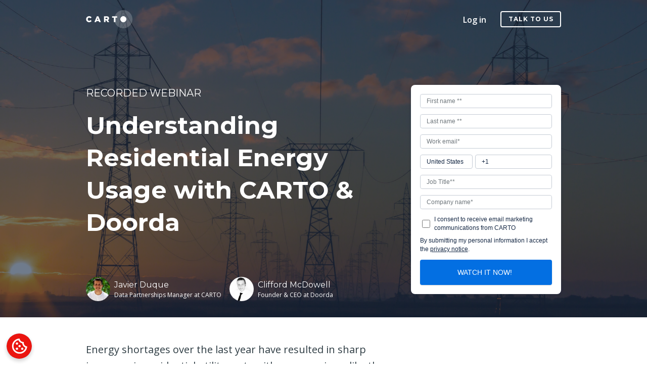

--- FILE ---
content_type: text/html; charset=UTF-8
request_url: https://go.carto.com/webinars/residential-energy-usage
body_size: 8518
content:
<!doctype html><!--[if lt IE 7]> <html class="no-js lt-ie9 lt-ie8 lt-ie7" lang="en" > <![endif]--><!--[if IE 7]>    <html class="no-js lt-ie9 lt-ie8" lang="en" >        <![endif]--><!--[if IE 8]>    <html class="no-js lt-ie9" lang="en" >               <![endif]--><!--[if gt IE 8]><!--><html class="no-js" lang="en"><!--<![endif]--><head>
    <meta charset="utf-8">
    <meta http-equiv="X-UA-Compatible" content="IE=edge,chrome=1">
    <meta name="author" content="CARTO">
    <meta name="description" content="Learn how residential energy performance data and spatial analysis can be used to better understand energy costs and help reduce overall consumption.">
    <meta name="generator" content="HubSpot">
    <title>Understanding Residential Energy Usage with CARTO &amp; Doorda</title>
    <link rel="shortcut icon" href="//go.carto.com/hubfs/favicon-1.ico">
    
<meta name="viewport" content="width=device-width, initial-scale=1">

    <script src="/hs/hsstatic/jquery-libs/static-1.1/jquery/jquery-1.7.1.js"></script>
<script>hsjQuery = window['jQuery'];</script>
    <meta property="og:description" content="Learn how residential energy performance data and spatial analysis can be used to better understand energy costs and help reduce overall consumption.">
    <meta property="og:title" content="Understanding Residential Energy Usage with CARTO &amp; Doorda">
    <meta name="twitter:description" content="Learn how residential energy performance data and spatial analysis can be used to better understand energy costs and help reduce overall consumption.">
    <meta name="twitter:title" content="Understanding Residential Energy Usage with CARTO &amp; Doorda">

    

    
    <style>
a.cta_button{-moz-box-sizing:content-box !important;-webkit-box-sizing:content-box !important;box-sizing:content-box !important;vertical-align:middle}.hs-breadcrumb-menu{list-style-type:none;margin:0px 0px 0px 0px;padding:0px 0px 0px 0px}.hs-breadcrumb-menu-item{float:left;padding:10px 0px 10px 10px}.hs-breadcrumb-menu-divider:before{content:'›';padding-left:10px}.hs-featured-image-link{border:0}.hs-featured-image{float:right;margin:0 0 20px 20px;max-width:50%}@media (max-width: 568px){.hs-featured-image{float:none;margin:0;width:100%;max-width:100%}}.hs-screen-reader-text{clip:rect(1px, 1px, 1px, 1px);height:1px;overflow:hidden;position:absolute !important;width:1px}
</style>

<link rel="stylesheet" href="https://go.carto.com/hubfs/hub_generated/module_assets/1/6088969875/1743340616248/module_footer.min.css">
    

    
<!--  Added by GoogleAnalytics integration -->
<script>
var _hsp = window._hsp = window._hsp || [];
_hsp.push(['addPrivacyConsentListener', function(consent) { if (consent.allowed || (consent.categories && consent.categories.analytics)) {
  (function(i,s,o,g,r,a,m){i['GoogleAnalyticsObject']=r;i[r]=i[r]||function(){
  (i[r].q=i[r].q||[]).push(arguments)},i[r].l=1*new Date();a=s.createElement(o),
  m=s.getElementsByTagName(o)[0];a.async=1;a.src=g;m.parentNode.insertBefore(a,m)
})(window,document,'script','//www.google-analytics.com/analytics.js','ga');
  ga('create','UA-20934186-25','auto');
  ga('send','pageview');
}}]);
</script>

<!-- /Added by GoogleAnalytics integration -->

    <link rel="canonical" href="https://go.carto.com/webinars/residential-energy-usage">

<!-- Google Tag Manager -->
<script>(function(w,d,s,l,i){w[l]=w[l]||[];w[l].push({'gtm.start':
new Date().getTime(),event:'gtm.js'});var f=d.getElementsByTagName(s)[0],
j=d.createElement(s),dl=l!='dataLayer'?'&l='+l:'';j.async=true;j.src=
'https://www.googletagmanager.com/gtm.js?id='+i+dl;f.parentNode.insertBefore(j,f);
})(window,document,'script','dataLayer','GTM-WGSN6JK');</script>
<!-- End Google Tag Manager -->
<meta name="twitter:card" content="summary_large_image">
<meta property="og:image" content="https://go.carto.com/hubfs/Social_Webinar_CARTO%26Doorda_Recorded.png">
<meta property="og:image:width" content="2048">
<meta property="og:image:height" content="1050">

<meta name="twitter:image" content="https://go.carto.com/hubfs/Social_Webinar_CARTO%26Doorda_Recorded.png">


<meta property="og:url" content="https://go.carto.com/webinars/residential-energy-usage">
<meta name="twitter:card" content="summary_large_image">
<link rel="stylesheet" href="//7052064.fs1.hubspotusercontent-na1.net/hubfs/7052064/hub_generated/template_assets/DEFAULT_ASSET/1767723259071/template_layout.min.css">


<link rel="stylesheet" href="https://go.carto.com/hubfs/hub_generated/template_assets/1/6082572415/1743220365732/template_webinars_NEW_2018.min.css">
<link rel="stylesheet" href="https://go.carto.com/hubfs/hub_generated/template_assets/1/184969864021/1737047425447/template_form-webinars-light.min.css">


    <link href="https://fonts.googleapis.com/css?family=Open+Sans:400,600" rel="stylesheet">
<link href="https://fonts.googleapis.com/css?family=Montserrat:400,700" rel="stylesheet">
<link href="https://unpkg.com/hangar-alpha@0.1.37/dist/css/hangaralpha.min.css" rel="stylesheet">
    </head><body class="   hs-content-id-75622140785 hs-landing-page hs-page hs-content-path-webinars-residential-energy-usage hs-content-name-202207_webinar_cartodoorda  " style=""><img height="1" width="1" style="display:none;" alt="" src="https://px.ads.linkedin.com/collect/?pid=3006753&amp;conversionId=8061745&amp;fmt=gif">



    <div class="header-container-wrapper">
    <div class="header-container container-fluid">

<div class="row-fluid-wrapper row-depth-1 row-number-1 ">
<div class="row-fluid ">
<div id="page-header" class="span12 widget-span widget-type-cell header is-bgImage u-vspace--300--mobile" style="" data-widget-type="cell" data-x="0" data-w="12">

<div class="row-fluid-wrapper row-depth-1 row-number-2 ">
<div class="row-fluid ">
<div class="span12 widget-span widget-type-cell grid container u-inner" style="" data-widget-type="cell" data-x="0" data-w="12">

<div class="row-fluid-wrapper row-depth-1 row-number-3 ">
<div class="row-fluid ">
<div class="span12 widget-span widget-type-custom_widget " style="" data-widget-type="custom_widget" data-x="0" data-w="12">
<div id="hs_cos_wrapper_module_15347802641741777" class="hs_cos_wrapper hs_cos_wrapper_widget hs_cos_wrapper_type_module" style="" data-hs-cos-general-type="widget" data-hs-cos-type="module"><div class="Navbar-container">
    <nav class="Navbar">
        <div class="Navbar-inner Navbar-height--44">
            <div class="Navbar-header">
                <a class="Logo u-rspace--28" href="https://carto.com">
                    <div class="Logo--negative">
                        <svg width="92px" height="36px" viewbox="0 0 92 36" version="1.1" xmlns="http://www.w3.org/2000/svg" xmlns:xlink="http://www.w3.org/1999/xlink">
                            <g id="Page-1" stroke="none" stroke-width="1" fill="none" fill-rule="evenodd">
                                <g id="Logo-Scale-Negative" transform="translate(-162.000000, -282.000000)" fill="#FFFFFF">
                                    <g id="logo_carto_n_36" transform="translate(162.000000, 282.000000)">
                                        <path d="M74,36 C83.9411255,36 92,27.9411255 92,18 C92,8.0588745 83.9411255,0 74,0 C64.0588745,0 56,8.0588745 56,18 C56,27.9411255 64.0588745,36 74,36 Z" id="halo" fill-opacity="0.200000018"></path>
                                        <path d="M6.25280899,23.981602 C8.76747566,23.981602 10.220757,22.882802 11.2984713,21.390402 L8.9144367,19.684802 C8.22861851,20.521202 7.52647133,21.078802 6.33445401,21.078802 C4.73421159,21.078802 3.60751029,19.734002 3.60751029,18.012002 L3.60751029,17.979202 C3.60751029,16.306402 4.73421159,14.928802 6.33445401,14.928802 C7.4284973,14.928802 8.1796315,15.470002 8.83279168,16.273602 L11.2168263,14.420402 C10.204428,13.026402 8.70215964,12.042402 6.36711202,12.042402 C2.9053631,12.042402 0.358038428,14.666402 0.358038428,18.012002 L0.358038428,18.044802 C0.358038428,21.472402 2.98700813,23.981602 6.25280899,23.981602 L6.25280899,23.981602 Z M16.732047,23.752002 L20.0468349,23.752002 L20.8632851,21.685602 L25.2884453,21.685602 L26.1048955,23.752002 L29.5013284,23.752002 L24.6352851,12.190002 L21.5817613,12.190002 L16.732047,23.752002 Z M21.7940384,19.209202 L23.0840297,15.962002 L24.357692,19.209202 L21.7940384,19.209202 Z M35.6697093,23.752002 L38.8375361,23.752002 L38.8375361,20.275202 L40.2418305,20.275202 L42.5442201,23.752002 L46.1855881,23.752002 L43.4586443,19.750402 C44.8792677,19.143602 45.810021,17.979202 45.810021,16.208002 L45.810021,16.175202 C45.810021,15.043602 45.4671119,14.174402 44.7976227,13.502002 C44.0301595,12.731202 42.8218132,12.272002 41.0746097,12.272002 L35.6697093,12.272002 L35.6697093,23.752002 Z M38.8375361,17.782402 L38.8375361,15.010802 L40.9276487,15.010802 C41.9727049,15.010802 42.6421941,15.470002 42.6421941,16.388402 L42.6421941,16.421202 C42.6421941,17.257602 42.005363,17.782402 40.9439777,17.782402 L38.8375361,17.782402 Z M55.2605317,23.752002 L58.4283585,23.752002 L58.4283585,15.060002 L61.8574495,15.060002 L61.8574495,12.272002 L51.8477698,12.272002 L51.8477698,15.060002 L55.2605317,15.060002 L55.2605317,23.752002 Z M74,24 C77.3137085,24 80,21.3137085 80,18 C80,14.6862915 77.3137085,12 74,12 C70.6862915,12 68,14.6862915 68,18 C68,21.3137085 70.6862915,24 74,24 Z" id="logotype"></path>
                                    </g>
                                </g>
                            </g>
                        </svg>
                    </div>
                </a>
            </div>
          
            <div class="">
                <ul class="Navbar-list Navbar-height--44 desktopTablet--flex">
                    <li class="Navbar-item u-rspace--28">
                        <a href="https://carto.com/signin/" class="Navbar-link text is-semibold is-caption">
                            <span>Log in</span>
                        </a>
                    </li>
                    <li class="Navbar-item">
                        <a href="https://carto.com/request-live-demo/" class="button button--small is-whiteOutline Navbar-button">
                            <span>Talk to us</span>
                        </a>
                    </li>
                </ul>
            </div>
        </div>
    </nav>
</div></div>

</div><!--end widget-span -->
</div><!--end row-->
</div><!--end row-wrapper -->

</div><!--end widget-span -->
</div><!--end row-->
</div><!--end row-wrapper -->

<div class="row-fluid-wrapper row-depth-1 row-number-4 ">
<div class="row-fluid ">
<div class="span12 widget-span widget-type-custom_widget " style="" data-widget-type="custom_widget" data-x="0" data-w="12">
<div id="hs_cos_wrapper_module_15348454251943038" class="hs_cos_wrapper hs_cos_wrapper_widget hs_cos_wrapper_type_module" style="" data-hs-cos-general-type="widget" data-hs-cos-type="module"><style>
  .is-bgImage{
  	background-color: #162745;
    background-image: url("https://go.carto.com/hubfs/LP_Webinar_CARTO&Doorda.png");
    background-repeat: no-repeat; 
    background-position: center center; 
    background-size: cover; 
  }

  @media (max-width: 600px) {
      .is-bgImage {
        background-image: url('https://go.carto.com/hubfs/LP_Webinar_CARTO&Doorda.png');
      }
  }
</style></div>

</div><!--end widget-span -->
</div><!--end row-->
</div><!--end row-wrapper -->

<div class="row-fluid-wrapper row-depth-1 row-number-5 ">
<div class="row-fluid ">
<div class="u-tspace--64 u-tspace--0--mobile">
<div class="span12 widget-span widget-type-cell grid container u-inner" style="" data-widget-type="cell" data-x="0" data-w="12">

<div class="row-fluid-wrapper row-depth-1 row-number-6 ">
<div class="row-fluid ">
<div class="span8 widget-span widget-type-cell " style="" data-widget-type="cell" data-x="0" data-w="8">

<div class="row-fluid-wrapper row-depth-1 row-number-7 ">
<div class="row-fluid ">
<div class="span12 widget-span widget-type-custom_widget title is-txtWhite is-body is-regular u-vspace--16" style="" data-widget-type="custom_widget" data-x="0" data-w="12">
<div id="hs_cos_wrapper_module_155896356819920" class="hs_cos_wrapper hs_cos_wrapper_widget hs_cos_wrapper_type_module widget-type-rich_text" style="" data-hs-cos-general-type="widget" data-hs-cos-type="module"><span id="hs_cos_wrapper_module_155896356819920_" class="hs_cos_wrapper hs_cos_wrapper_widget hs_cos_wrapper_type_rich_text" style="" data-hs-cos-general-type="widget" data-hs-cos-type="rich_text"><p>RECORDED WEBINAR</p></span></div>

</div><!--end widget-span -->
</div><!--end row-->
</div><!--end row-wrapper -->

<div class="row-fluid-wrapper row-depth-1 row-number-8 ">
<div class="row-fluid ">
<div class="span12 widget-span widget-type-rich_text title is-title is-txtWhite u-vspace--32" style="" data-widget-type="rich_text" data-x="0" data-w="12">
<div class="cell-wrapper layout-widget-wrapper">
<span id="hs_cos_wrapper_module_1430229320731734" class="hs_cos_wrapper hs_cos_wrapper_widget hs_cos_wrapper_type_rich_text" style="" data-hs-cos-general-type="widget" data-hs-cos-type="rich_text"><h1 style="font-size: 48px;">Understanding Residential Energy Usage with CARTO &amp; Doorda</h1></span>
</div><!--end layout-widget-wrapper -->
</div><!--end widget-span -->
</div><!--end row-->
</div><!--end row-wrapper -->

<div class="row-fluid-wrapper row-depth-1 row-number-9 ">
<div class="row-fluid ">
<div class="span12 widget-span widget-type-cell u-vspace--32" style="" data-widget-type="cell" data-x="0" data-w="12">

<div class="row-fluid-wrapper row-depth-2 row-number-1 ">
<div class="row-fluid ">
<div class="span12 widget-span widget-type-custom_widget title is-txtWhite is-small is-regular" style="min-height: unset;" data-widget-type="custom_widget" data-x="0" data-w="12">
<div id="hs_cos_wrapper_module_15347660422311723" class="hs_cos_wrapper hs_cos_wrapper_widget hs_cos_wrapper_type_module widget-type-text widget-type-text" style="" data-hs-cos-general-type="widget" data-hs-cos-type="module"><span id="hs_cos_wrapper_module_15347660422311723_" class="hs_cos_wrapper hs_cos_wrapper_widget hs_cos_wrapper_type_text" style="" data-hs-cos-general-type="widget" data-hs-cos-type="text"></span></div>

</div><!--end widget-span -->
</div><!--end row-->
</div><!--end row-wrapper -->

<div class="row-fluid-wrapper row-depth-2 row-number-2 ">
<div class="row-fluid ">
<div class="span12 widget-span widget-type-custom_widget title is-body is-txtWhite u-vspace--16" style="" data-widget-type="custom_widget" data-x="0" data-w="12">
<div id="hs_cos_wrapper_module_1534760841764124" class="hs_cos_wrapper hs_cos_wrapper_widget hs_cos_wrapper_type_module widget-type-rich_text widget-type-rich_text" style="" data-hs-cos-general-type="widget" data-hs-cos-type="module"><span id="hs_cos_wrapper_module_1534760841764124_" class="hs_cos_wrapper hs_cos_wrapper_widget hs_cos_wrapper_type_rich_text" style="" data-hs-cos-general-type="widget" data-hs-cos-type="rich_text"></span></div>

</div><!--end widget-span -->
</div><!--end row-->
</div><!--end row-wrapper -->

<div class="row-fluid-wrapper row-depth-2 row-number-3 ">
<div class="row-fluid ">
<div class="span12 widget-span widget-type-custom_widget " style="" data-widget-type="custom_widget" data-x="0" data-w="12">
<div id="hs_cos_wrapper_module_1534952190772577" class="hs_cos_wrapper hs_cos_wrapper_widget hs_cos_wrapper_type_module" style="" data-hs-cos-general-type="widget" data-hs-cos-type="module">
	
  <div class="grid">
    <div class="grid-pil`cell--col6 grid-cell--col12--mobile u-flex u-vspace--16--mobile">
      <div class="circular-image">
        <img src="https://go.carto.com/hubfs/Javier_Duque.png">
      </div>
      <div class="u-tspace--4 u-lspace--8 u-rspace--16">
        <h6 class="title is-regular is-caption is-txtWhite">Javier Duque</h6>
        <p class="text is-txtWhite is-small">Data Partnerships Manager at CARTO</p>
      </div>
    </div>
    
      <div class="grid-cell--col6 grid-cell--col12--mobile u-flex u-vspace--16--mobile">
        <div class="circular-image">
          <img src="https://go.carto.com/hubfs/clifford%20.jpeg">
        </div>
        <div class="u-tspace--4 u-lspace--8 u-rspace--16">
          <h6 class="title is-regular is-caption is-txtWhite">Clifford McDowell</h6>
          <p class="text is-txtWhite is-small">Founder &amp; CEO at Doorda</p>
        </div>
      </div>
    
    
  </div>
</div>

</div><!--end widget-span -->
</div><!--end row-->
</div><!--end row-wrapper -->

</div><!--end widget-span -->
</div><!--end row-->
</div><!--end row-wrapper -->

</div><!--end widget-span -->
<div class="span4 widget-span widget-type-cell " style="" data-widget-type="cell" data-x="8" data-w="4">

<div class="row-fluid-wrapper row-depth-1 row-number-1 ">
<div class="row-fluid ">
  <div class="u-pr">
<div class="span12 widget-span widget-type-form form-webinar form-webinar-light" style="z-index: 10" data-widget-type="form" data-x="0" data-w="12">
<div class="cell-wrapper layout-widget-wrapper">
<span id="hs_cos_wrapper_module_14302301034594579" class="hs_cos_wrapper hs_cos_wrapper_widget hs_cos_wrapper_type_form" style="" data-hs-cos-general-type="widget" data-hs-cos-type="form"><h3 id="hs_cos_wrapper_module_14302301034594579_title" class="hs_cos_wrapper form-title" data-hs-cos-general-type="widget_field" data-hs-cos-type="text"></h3>

<div id="hs_form_target_module_14302301034594579"></div>









</span>
</div><!--end layout-widget-wrapper -->
</div><!--end widget-span -->
              </div>
</div><!--end row-->
</div><!--end row-wrapper -->

</div><!--end widget-span -->
</div><!--end row-->
</div><!--end row-wrapper -->

</div><!--end widget-span -->
      </div>
</div><!--end row-->
</div><!--end row-wrapper -->

</div><!--end widget-span -->
</div><!--end row-->
</div><!--end row-wrapper -->

    </div><!--end header -->
</div><!--end header wrapper -->

<div class="body-container-wrapper">
    <div class="body-container container-fluid">

<div class="row-fluid-wrapper row-depth-1 row-number-1 ">
<div class="row-fluid ">
<div class="span12 widget-span widget-type-cell u-inner Section Section--small u-pr gridFlex justifySpace" style="background: white; padding-left: 0px; padding-right: 0px; padding-top: 48px; z-index: 0;" data-widget-type="cell" data-x="0" data-w="12">

<div class="row-fluid-wrapper row-depth-1 row-number-2 ">
<div class="row-fluid ">
<div class="span8 widget-span widget-type-rich_text text is-body is-txtBaseGrey" style="" data-widget-type="rich_text" data-x="0" data-w="8">
<div class="cell-wrapper layout-widget-wrapper">
<span id="hs_cos_wrapper_module_1430230050643820" class="hs_cos_wrapper hs_cos_wrapper_widget hs_cos_wrapper_type_rich_text" style="" data-hs-cos-general-type="widget" data-hs-cos-type="rich_text"><p>Energy shortages over the last year have resulted in sharp increases in residential utility costs with some regions, like the UK, seeing the energy price cap increase by more than 50% in April with further rises due in October. What’s more, many energy firms are facing an uncertain future as they struggle with sudden spikes in wholesale gas and oil prices, causing many suppliers to shutter operations.<br><br>As the energy supply market reacts to the war in Ukraine, and shortages caused by the surge due to the lifting of COVID related lockdowns, utility costs are predicted to fluctuate wildly, it’s critical that businesses in <span style="font-weight: normal;">real estate, energy, and the public sector</span> can <span style="font-weight: bold;">identify residential energy performance</span> by area. This will allow them to <span style="font-weight: bold;">better understand</span> <span style="font-weight: normal;">how different locations and</span><span style="font-weight: bold;"> communities consuming energy are being affected by rising costs</span>.<br><br>In this webinar, we’re joined by our Data Partnerships Manager, <a href="https://www.linkedin.com/in/franciscojavierduque/" rel="noopener">Javier Duque</a>, and <a href="https://www.linkedin.com/in/cliffordmcdowell/" rel="noopener" target="_blank">Clifford McDowell</a>, Founder of Doorda, as they discuss:</p>
<p>&nbsp;</p>
<p>- How residential energy <span style="font-weight: bold;">performance data</span> and <span style="font-weight: bold;">spatial analysis</span> can be used to <span style="font-weight: bold;">understand the impact </span><span style="font-weight: normal;">of energy costs</span> on communities</p>
<p>&nbsp;</p>
<p>- How to ultimately <span style="font-weight: bold;">help reduce costs</span> and overall <span style="font-weight: bold;">energy consumption.</span></p>
<p>&nbsp;</p>
<p>&nbsp;</p>
<p><span>A PDF of the slides of the presentation is also available to download <a href="https://www.slideshare.net/CartoDB/understanding-residential-energy-usage-with-carto-doordapdf" rel="noopener" target="_blank">here</a>.</span></p>
<ul>
<li style="list-style-type: none;">
<ul>
<li>&nbsp;</li>
</ul>
</li>
</ul></span>
</div><!--end layout-widget-wrapper -->
</div><!--end widget-span -->
<div class="span4 widget-span widget-type-widget_container " style="" data-widget-type="widget_container" data-x="8" data-w="4">
<span id="hs_cos_wrapper_module_15347653178601713" class="hs_cos_wrapper hs_cos_wrapper_widget_container hs_cos_wrapper_type_widget_container" style="" data-hs-cos-general-type="widget_container" data-hs-cos-type="widget_container"></span>
</div><!--end widget-span -->
</div><!--end row-->
</div><!--end row-wrapper -->

</div><!--end widget-span -->
</div><!--end row-->
</div><!--end row-wrapper -->

    </div><!--end body -->
</div><!--end body wrapper -->

<div class="footer-container-wrapper">
    <div class="footer-container container-fluid">

<div class="row-fluid-wrapper row-depth-1 row-number-1 ">
<div class="row-fluid ">
<div class="span12 widget-span widget-type-custom_widget " style="" data-widget-type="custom_widget" data-x="0" data-w="12">
<div id="hs_cos_wrapper_module_15348488256276846" class="hs_cos_wrapper hs_cos_wrapper_widget hs_cos_wrapper_type_module" style="" data-hs-cos-general-type="widget" data-hs-cos-type="module"><footer class="u-vspace--16">
    <div class="container">
        <div class="grid grid--center">
          <div class="grid-cell grid-cell--col6">
             <a href="https://carto.com" class="">
                <svg width="92px" height="36px" viewbox="0 0 92 36" version="1.1" xmlns="http://www.w3.org/2000/svg" xmlns:xlink="http://www.w3.org/1999/xlink">
                  <g id="Logo" fill="#2E3C43">
                      <path d="M74,36 C83.9411255,36 92,27.9411255 92,18 C92,8.0588745 83.9411255,0 74,0 C64.0588745,0 56,8.0588745 56,18 C56,27.9411255 64.0588745,36 74,36 Z" id="Halo" opacity="0.1"></path>
                      <path d="M6.25280899,23.981602 C8.76747566,23.981602 10.220757,22.882802 11.2984713,21.390402 L8.9144367,19.684802 C8.22861851,20.521202 7.52647133,21.078802 6.33445401,21.078802 C4.73421159,21.078802 3.60751029,19.734002 3.60751029,18.012002 L3.60751029,17.979202 C3.60751029,16.306402 4.73421159,14.928802 6.33445401,14.928802 C7.4284973,14.928802 8.1796315,15.470002 8.83279168,16.273602 L11.2168263,14.420402 C10.204428,13.026402 8.70215964,12.042402 6.36711202,12.042402 C2.9053631,12.042402 0.358038428,14.666402 0.358038428,18.012002 L0.358038428,18.044802 C0.358038428,21.472402 2.98700813,23.981602 6.25280899,23.981602 L6.25280899,23.981602 Z M16.732047,23.752002 L20.0468349,23.752002 L20.8632851,21.685602 L25.2884453,21.685602 L26.1048955,23.752002 L29.5013284,23.752002 L24.6352851,12.190002 L21.5817613,12.190002 L16.732047,23.752002 Z M21.7940384,19.209202 L23.0840297,15.962002 L24.357692,19.209202 L21.7940384,19.209202 Z M35.6697093,23.752002 L38.8375361,23.752002 L38.8375361,20.275202 L40.2418305,20.275202 L42.5442201,23.752002 L46.1855881,23.752002 L43.4586443,19.750402 C44.8792677,19.143602 45.810021,17.979202 45.810021,16.208002 L45.810021,16.175202 C45.810021,15.043602 45.4671119,14.174402 44.7976227,13.502002 C44.0301595,12.731202 42.8218132,12.272002 41.0746097,12.272002 L35.6697093,12.272002 L35.6697093,23.752002 Z M38.8375361,17.782402 L38.8375361,15.010802 L40.9276487,15.010802 C41.9727049,15.010802 42.6421941,15.470002 42.6421941,16.388402 L42.6421941,16.421202 C42.6421941,17.257602 42.005363,17.782402 40.9439777,17.782402 L38.8375361,17.782402 Z M55.2605317,23.752002 L55.2605317,15.060002 L51.8477698,15.060002 L51.8477698,12.272002 L61.8574495,12.272002 L61.8574495,15.060002 L58.4283585,15.060002 L58.4283585,23.752002 L55.2605317,23.752002 Z M74,24 C70.6862915,24 68,21.3137085 68,18 C68,14.6862915 70.6862915,12 74,12 C77.3137085,12 80,14.6862915 80,18 C80,21.3137085 77.3137085,24 74,24 Z"></path>
                  </g>
                </svg>
              </a>
          </div>
          <div class="grid-cell grid-cell--col6 text-align--right">
            <a href="https://www.youtube.com/user/CartoDB/" target="_blank" rel="nofollow" class="Footer-icon u-rspace--16">
              <svg xmlns="http://www.w3.org/2000/svg" viewbox="0 0 576 512" width="20px" height="16px"> <path fill="#2E3C43" d="M550 124c-7-24-25-42-49-49-42-11-213-11-213-11S117 64 75 75c-24 7-42 25-49 49-11 43-11 132-11 132s0 90 11 133c7 23 25 41 49 48 42 11 213 11 213 11s171 0 213-11c24-7 42-25 49-48 11-43 11-133 11-133s0-89-11-132zM232 338V175l143 81-143 82z"></path> </svg>
            </a>
            <a href="https://www.facebook.com/CartoDB" target="_blank" rel="nofollow" class="Footer-icon u-rspace--16">
              <svg width="16px" height="16px" viewbox="0 0 16 16" version="1.1" xmlns="http://www.w3.org/2000/svg" xmlns:xlink="http://www.w3.org/1999/xlink">
                <g id="Page-1" stroke="none" stroke-width="1" fill="none" fill-rule="evenodd">
                  <path d="M15.1169495,0 L0.88311046,0 C0.395244536,0 0,0.395243055 0,0.883047202 L0,15.1169528 C0,15.604637 0.395244536,16 0.88311046,16 L8.54610649,16 L8.54610649,9.80398211 L6.46101621,9.80398211 L6.46101621,7.38924067 L8.54610649,7.38924067 L8.54610649,5.60845879 C8.54610649,3.54184058 9.80827523,2.4165399 11.6518905,2.4165399 C12.534941,2.4165399 13.2938968,2.48230384 13.515169,2.51167879 L13.515169,4.67139763 L12.2364543,4.67199712 C11.2338653,4.67199712 11.03975,5.14841098 11.03975,5.84753498 L11.03975,7.38924067 L13.4308805,7.38924067 L13.1195048,9.80398211 L11.03975,9.80398211 L11.03975,16 L15.1169495,16 C15.6046356,16 16,15.604637 16,15.1169528 L16,0.883047202 C16,0.395243055 15.6046356,0 15.1169495,0" id="Facebook" fill="#2E3C43"></path>
                </g>
              </svg>
            </a>
            <a href="https://twitter.com/CARTO" target="_blank" rel="nofollow" class="Footer-icon u-rspace--16">
              <svg width="16px" height="13px" viewbox="0 0 16 13" version="1.1" xmlns="http://www.w3.org/2000/svg" xmlns:xlink="http://www.w3.org/1999/xlink">
                <g id="Page-1" stroke="none" stroke-width="1" fill="none" fill-rule="evenodd">
                  <path d="M0,11.3482487 C0.256805296,11.3780914 0.518116976,11.3933585 0.783057171,11.3933585 C2.32096273,11.3933585 3.7363766,10.8767565 4.85981199,10.0101072 C3.42338783,9.98400922 2.21111233,9.04978171 1.79342331,7.76596783 C1.99381104,7.80370334 2.19946596,7.82392496 2.41097333,7.82392496 C2.71038443,7.82392496 3.00037309,7.78446111 3.27584769,7.71060321 C1.77411025,7.41378894 0.64265701,6.10773704 0.64265701,4.54208788 C0.64265701,4.52849157 0.64265701,4.51495288 0.642891108,4.50147179 C1.08551154,4.74349756 1.591631,4.88885128 2.12976334,4.90561622 C1.24897034,4.32616011 0.669402685,3.33708648 0.669402685,2.21602499 C0.669402685,1.62383674 0.83128132,1.06875028 1.11383738,0.591496908 C2.73285782,2.54648435 5.15161491,3.83294836 7.87979078,3.96770157 C7.8238414,3.73120651 7.79475475,3.48457183 7.79475475,3.23131183 C7.79475475,1.44679671 9.26453784,0 11.0774498,0 C12.0215663,0 12.8746772,0.392449297 13.4734994,1.02047187 C14.2212078,0.875521429 14.9237353,0.606591112 15.5579648,0.236322228 C15.3128644,0.990859581 14.7924065,1.6241248 14.1146348,2.02406359 C14.7786532,1.94594244 15.4113025,1.77224388 16,1.51523913 C15.5598961,2.16325289 15.0033286,2.73239655 14.3620176,3.18798801 C14.3683383,3.32654358 14.3714986,3.46590572 14.3714986,3.6060168 C14.3714986,7.87612095 11.0697831,12.8 5.0319324,12.8 C3.17817038,12.8 1.45269395,12.2650776 0,11.3482487 Z" id="Twitter" fill="#2E3C43"></path>
                </g>
              </svg>
            </a>
            <a href="https://www.linkedin.com/company/carto" target="_blank" rel="nofollow" class="Footer-icon">
              <svg width="16px" height="16px" viewbox="0 0 16 16" version="1.1" xmlns="http://www.w3.org/2000/svg" xmlns:xlink="http://www.w3.org/1999/xlink">
                <g id="Page-1" stroke="none" stroke-width="1" fill="none" fill-rule="evenodd">
                  <path d="M6.11489139e-15,14.8538596 L0,14.8538596 L0,1.14614038 C0,0.513101458 0.52935165,0 1.18237072,0 L14.8176293,0 C15.4706268,0 16,0.513101458 16,1.14614038 L16,14.8538596 C16,15.4866847 15.4706268,16 14.8176293,16 L1.18237072,16 C0.52935165,16 6.11489139e-15,15.4866847 6.11489139e-15,14.8538596 Z M4.8500952,2.60634161 L4.8500952,2.60634161 L2.4334384,2.60634161 L2.4334384,9.83123772 L4.8500952,9.83123772 L4.8500952,2.60634161 Z M3.64175604,10.8176753 L3.64171301,10.8176753 L3.62600716,10.8176753 C2.81500446,10.8176753 2.29057972,11.3724662 2.29057972,12.0657946 C2.29057972,12.7747298 2.83107607,13.3141277 3.65774158,13.3141277 C4.48449316,13.3141277 4.99331964,12.7747298 5.00902548,12.0657946 C5.00902548,11.3724662 4.48449316,10.8176753 3.64175604,10.8176753 Z M6.18730838,2.60634161 L6.18737293,2.60634161 C6.18737293,2.60634161 6.21908583,9.15330242 6.18737293,9.83123772 L8.60400822,9.83123772 L8.60400822,8.78344179 L8.58787207,8.78344179 C8.90586172,9.27666056 9.47820007,10.000775 10.7819146,10.000775 C12.3718844,10.000775 13.5641304,8.96815831 13.5641304,6.74899451 L13.5641304,2.60634161 L11.1476888,2.60634161 L11.1476888,6.47149214 C11.1476888,7.44275044 10.7978786,8.10529269 9.92340709,8.10529269 C9.25580094,8.10529269 8.85816328,7.65846684 8.6834626,7.22703403 C8.61964952,7.07267601 8.60394367,6.85695961 8.60394367,6.64102941 L8.60394367,2.60634161 L6.18730838,2.60634161 Z" id="Linkedin" fill="#2E3C43" transform="translate(8.000000, 8.000000) scale(1, -1) translate(-8.000000, -8.000000) "></path>
                </g>
              </svg>
            </a>
          </div>
        </div>
    </div>
  </footer></div>

</div><!--end widget-span -->
</div><!--end row-->
</div><!--end row-wrapper -->

<div class="row-fluid-wrapper row-depth-1 row-number-2 ">
<div class="row-fluid ">
<div class="span12 widget-span widget-type-custom_widget " style="display:none" data-widget-type="custom_widget" data-x="0" data-w="12">
<div id="hs_cos_wrapper_module_162565367561759" class="hs_cos_wrapper hs_cos_wrapper_widget hs_cos_wrapper_type_module" style="" data-hs-cos-general-type="widget" data-hs-cos-type="module"></div>

</div><!--end widget-span -->
</div><!--end row-->
</div><!--end row-wrapper -->

    </div><!--end footer -->
</div><!--end footer wrapper -->

    
<!-- HubSpot performance collection script -->
<script defer src="/hs/hsstatic/content-cwv-embed/static-1.1293/embed.js"></script>
<script>
var hsVars = hsVars || {}; hsVars['language'] = 'en';
</script>

<script src="/hs/hsstatic/cos-i18n/static-1.53/bundles/project.js"></script>

    <!--[if lte IE 8]>
    <script charset="utf-8" src="https://js.hsforms.net/forms/v2-legacy.js"></script>
    <![endif]-->

<script data-hs-allowed="true" src="/_hcms/forms/v2.js"></script>

    <script data-hs-allowed="true">
        var options = {
            portalId: '474999',
            formId: '62bac71f-c69e-457c-8fa8-0f79a9d80787',
            formInstanceId: '9723',
            
            pageId: '75622140785',
            
            region: 'na1',
            
            
            
            
            pageName: "Understanding Residential Energy Usage with CARTO & Doorda",
            
            
            redirectUrl: "https:\/\/youtu.be\/0dZedRox7sQ",
            
            
            
            
            
            css: '',
            target: '#hs_form_target_module_14302301034594579',
            
            
            sfdcCampaignId: "7011v000001yCC6AAM",
            
            
            
            
            
            
            contentType: "landing-page",
            
            
            
            formsBaseUrl: '/_hcms/forms/',
            
            
            
            formData: {
                cssClass: 'hs-form stacked hs-custom-form'
            }
        };

        options.getExtraMetaDataBeforeSubmit = function() {
            var metadata = {};
            

            if (hbspt.targetedContentMetadata) {
                var count = hbspt.targetedContentMetadata.length;
                var targetedContentData = [];
                for (var i = 0; i < count; i++) {
                    var tc = hbspt.targetedContentMetadata[i];
                     if ( tc.length !== 3) {
                        continue;
                     }
                     targetedContentData.push({
                        definitionId: tc[0],
                        criterionId: tc[1],
                        smartTypeId: tc[2]
                     });
                }
                metadata["targetedContentMetadata"] = JSON.stringify(targetedContentData);
            }

            return metadata;
        };

        hbspt.forms.create(options);
    </script>


<!-- Start of HubSpot Analytics Code -->
<script type="text/javascript">
var _hsq = _hsq || [];
_hsq.push(["setContentType", "landing-page"]);
_hsq.push(["setCanonicalUrl", "https:\/\/go.carto.com\/webinars\/residential-energy-usage"]);
_hsq.push(["setPageId", "75622140785"]);
_hsq.push(["setContentMetadata", {
    "contentPageId": 75622140785,
    "legacyPageId": "75622140785",
    "contentFolderId": null,
    "contentGroupId": null,
    "abTestId": null,
    "languageVariantId": 75622140785,
    "languageCode": null,
    
    
}]);
</script>

<script type="text/javascript" id="hs-script-loader" async defer src="/hs/scriptloader/474999.js"></script>
<!-- End of HubSpot Analytics Code -->


<script type="text/javascript">
var hsVars = {
    render_id: "b5ffc559-e140-429e-990f-16a833a678ed",
    ticks: 1767773786522,
    page_id: 75622140785,
    
    content_group_id: 0,
    portal_id: 474999,
    app_hs_base_url: "https://app.hubspot.com",
    cp_hs_base_url: "https://cp.hubspot.com",
    language: "en",
    analytics_page_type: "landing-page",
    scp_content_type: "",
    
    analytics_page_id: "75622140785",
    category_id: 1,
    folder_id: 0,
    is_hubspot_user: false
}
</script>


<script defer src="/hs/hsstatic/HubspotToolsMenu/static-1.432/js/index.js"></script>

<!-- Google Tag Manager (noscript) -->
<noscript><iframe src="https://www.googletagmanager.com/ns.html?id=GTM-WGSN6JK" height="0" width="0" style="display:none;visibility:hidden"></iframe></noscript>
<!-- End Google Tag Manager (noscript) -->
<!-- start Main.js DO NOT REMOVE --> 

<script src="https://go.carto.com/hubfs/hub_generated/template_assets/1/2365598049/1743220366172/template_Cartodb_Jan2015-main.js"></script> 

<!-- end Main.js -->

<!-- Google Tag Manager
<noscript><iframe src="//www.googletagmanager.com/ns.html?id=GTM-NVXV9N"
height="0" width="0" style="display:none;visibility:hidden"></iframe></noscript>
<script>(function(w,d,s,l,i){w[l]=w[l]||[];w[l].push({'gtm.start':
new Date().getTime(),event:'gtm.js'});var f=d.getElementsByTagName(s)[0],
j=d.createElement(s),dl=l!='dataLayer'?'&l='+l:'';j.async=true;j.src=
'//www.googletagmanager.com/gtm.js?id='+i+dl;f.parentNode.insertBefore(j,f);
})(window,document,'script','dataLayer','GTM-NVXV9N');</script>
End Google Tag Manager -->
<!-- Facebook Pixel Code -->
<script>
!function(f,b,e,v,n,t,s)
{if(f.fbq)return;n=f.fbq=function(){n.callMethod?
n.callMethod.apply(n,arguments):n.queue.push(arguments)};
if(!f._fbq)f._fbq=n;n.push=n;n.loaded=!0;n.version='2.0';
n.queue=[];t=b.createElement(e);t.async=!0;
t.src=v;s=b.getElementsByTagName(e)[0];
s.parentNode.insertBefore(t,s)}(window,document,'script',
'https://connect.facebook.net/en_US/fbevents.js');
 fbq('init', '273642683065267'); 
fbq('track', 'PageView');
</script>
<noscript>
 <img height="1" width="1" src="https://www.facebook.com/tr?id=273642683065267&amp;ev=PageView%20&amp;noscript=1">
</noscript>
<!-- End Facebook Pixel Code -->


    
    <!-- Generated by the HubSpot Template Builder - template version 1.03 -->

</body></html>

--- FILE ---
content_type: text/html; charset=utf-8
request_url: https://carto5cf3b.referralrock.com/externaltrack/?pageTitle=Understanding%20Residential%20Energy%20Usage%20with%20CARTO%20%20%20Doorda&transactionKey=672c7754-9c79-4af5-b8d8-5bece87ae715&scriptv=https%3A%2F%2Fcarto5cf3b.referralrock.com%2FReferralSdk%2Freferral.js%3Freferrer%3Dhttps%253A%252F%252Fgo.carto.com%252Fwebinars%252Fresidential-energy-usage&sourceURL=https%3A%2F%2Fgo.carto.com%2Fwebinars%2Fresidential-energy-usage
body_size: 581
content:


<!DOCTYPE html>

<html xmlns="http://www.w3.org/1999/xhtml">
<head><title>

</title></head>
<body>
    <form method="post" action="./?pageTitle=Understanding+Residential+Energy+Usage+with+CARTO+++Doorda&amp;transactionKey=672c7754-9c79-4af5-b8d8-5bece87ae715&amp;scriptv=https%3a%2f%2fcarto5cf3b.referralrock.com%2fReferralSdk%2freferral.js%3freferrer%3dhttps%253A%252F%252Fgo.carto.com%252Fwebinars%252Fresidential-energy-usage&amp;sourceURL=https%3a%2f%2fgo.carto.com%2fwebinars%2fresidential-energy-usage" id="form1">
<div class="aspNetHidden">
<input type="hidden" name="__VIEWSTATE" id="__VIEWSTATE" value="tWyMS0oE08H1MP/XlzmvKZ0HxJagA7g+LqBDE+jFFiV/Fig4CNFYzN1tTdRFLHzwXltFXmt71Yql/Bx7P6zzSfen66O8GGDlHWvqReCvNEmRLanq" />
</div>

<div class="aspNetHidden">

	<input type="hidden" name="__VIEWSTATEGENERATOR" id="__VIEWSTATEGENERATOR" value="24DB8E63" />
</div>
    
    </form>
</body>
</html>


--- FILE ---
content_type: text/css
request_url: https://go.carto.com/hubfs/hub_generated/module_assets/1/6088969875/1743340616248/module_footer.min.css
body_size: -561
content:
.text-align--right{text-align:right}

--- FILE ---
content_type: text/css
request_url: https://go.carto.com/hubfs/hub_generated/template_assets/1/6082572415/1743220365732/template_webinars_NEW_2018.min.css
body_size: 1404
content:
body{background-color:#fff !important}.justifySpace{justify-content:space-between}.u-inner{position:relative;float:none !important;z-index:1;width:100%;max-width:940px;margin:0 auto !important;padding:0}.hs-contact{float:right;margin-right:20px;color:#397eb9;border:2px solid #397eb9;font:400 12px "Open Sans";border-radius:50px;text-transform:uppercase;-webkit-transition:all .15s;transition:all .15s;padding:10px 20px;background:#fff;cursor:pointer;outline:0}.hs-contact:hover{background:#397eb9;color:#fff}.form-webinar{background:#2e51e8;box-shadow:0px 10px 25px 0px rgba(0,0,0,0.20);padding:16px;position:absolute}.form-webinar label{display:none}.form-webinar .hs-fieldtype-radio label{display:flex !important;color:white;font-weight:600;font-size:13px;line-height:24px}.form-webinar .hs-fieldtype-radio li.hs-form-radio{margin-top:8px}.form-webinar .hs-fieldtype-radio label.hs-form-radio-display{line-height:20px;font-weight:400}.form-webinar .hs-fieldtype-radio label .hs-form-required{display:none}.form-webinar .hs-fieldtype-radio legend{color:white;font-size:12px;line-height:20px}.form-webinar .hs-fieldtype-radio label .hs-input[type="radio"]{width:auto;appearance:radio;-webkit-appearance:radio;margin-top:4px;margin-right:12px;width:14px;height:14px;flex-shrink:0}.form-webinar .inputs-list.multi-container{display:flex}.form-webinar .inputs-list.multi-container .hs-form-radio{margin-right:24px}.form-webinar .field.hs-form-field{margin-bottom:16px}.form-webinar .field.hs-form-field .input{padding:0;display:block;overflow:hidden}.form-webinar .form-columns-2 .field.hs-form-field:first-child{padding-right:8px}.form-webinar .field.hs-form-field .hs-input{background:#1785fb;border-radius:4px;width:100%;padding:8px;-webkit-transition:all .3s ease-in;transition:all .3s ease-in;border:0;font:400 12px "Open Sans","Helvetica Neue",Helvetica,Arial,sans-serif;color:#fff;-webkit-appearance:none;-moz-appearance:none;appearance:none;position:relative}.form-webinar .field.hs-form-field .hs-input.hs-fieldtype-intl-phone{padding:0;background-color:transparent}.form-webinar .field.hs-form-field .hs-input.hs-fieldtype-intl-phone select{width:40% !important}.form-webinar .field.hs-form-field .hs-input.hs-fieldtype-intl-phone input{width:58% !important}.form-webinar .input{border:0;!important}.form-webinar .input:hover{border:0;!important}.form-webinar .field.hs-form-field select.hs-input option{color:#2e3c43}.form-webinar .field.hs-form-field .hs-input::-webkit-input-placeholder{color:#fff}.form-webinar .field.hs-form-field .hs-input::-moz-placeholder{color:#fff}.form-webinar .field.hs-form-field .hs-input:-ms-input-placeholder{color:#fff}.form-webinar .field.hs-form-field .hs-input:-moz-placeholder{color:#fff}.form-webinar .field.hs-form-field .hs-input.error:before{content:"";position:absolute;right:16px;top:16px;width:24px;height:24px;background:red;border-radius:50%}.form-webinar .field.hs-form-field .hs-input:focus{background:rgba(255,255,255,.1);outline:0;border:0}.form-title{font:18px/22px 'Montserrat';color:#fff;margin-bottom:0}.form-webinar .hs-form.stacked .hs_submit .hs-button{width:100%;background:#fff;box-shadow:0px 1px 2px 0px rgba(0,0,0,0.15);border-radius:3px;color:#1785fb;border:0;font:700 14px/48px 'Montserrat';text-align:center;text-transform:uppercase;cursor:pointer;-webkit-appearance:none;appearance:none}.form-webinar .hs-form.stacked .field{display:block;width:100%;position:relative}.form-webinar .hs-error-msgs label{text-indent:-9000px;position:absolute;top:4px;display:block}.form-webinar .hs-error-msgs li label[data-reactid='.hbspt-forms-0.1:$2.1:$email.3.$0.0'],.form-webinar .hs-error-msgs li label[data-reactid='.hbspt-forms-0.1:$2.3.$0.0']{text-indent:0;position:relative;font-size:.65rem;font-weight:700;font-family:Arial,Helvetica,sans-serif;line-height:1;color:white}.form-webinar .hs-error-msgs li:after{content:"!";position:absolute;color:#fff;right:5px;top:5px;font:700 12px Montserrat;z-index:20;display:block;background:#f54239;text-indent:0;width:22px;height:20px;border-radius:50%;text-align:center;padding-top:3px}.Form-thanks{padding:25px;background:#73c86b;text-align:center;color:#fff;position:absolute;top:0;right:0;left:0}.Form-thanks-new{padding:25px;background:#73c86b;text-align:center;color:#fff;position:relative;margin-top:-120px}.Form-thanks>img,.Form-thanks-new>img{margin-bottom:25px}.Form-thanks h3,.Form-thanks-new h3{margin-bottom:20px;font:700 18px/22px 'Montserrat';text-transform:uppercase}.Form-thanks p,.Form-thanks-new p{font:18px/27px 'Open Sans'}@media(max-width:940px){.u-inner{;padding-left:20px !important;padding-right:20px !important}}@media(max-width:800px){.Section .row-fluid{flex-direction:column}.Section-txt{padding-right:0;width:100% !important;order:2;margin-top:-74px}.form-webinar{order:1;width:100% !important}.Form-thanks{margin:-25px;position:static}}@media(max-width:750px){.hs-form.stacked fieldset.form-columns-2 .hs-form-field{width:100%;display:block}}@media(max-width:767px){.form-webinar{margin:0;margin-bottom:-300px;width:auto;overflow:hidden;position:relative}.u-vspace--300--mobile{margin-bottom:300px}}@media(max-width:750px){.form-webinar .hs-form.stacked .hs_submit .hs-button{width:170px;float:right}}@media(max-width:400px){.form-webinar .hs-form.stacked .hs_submit .hs-button{width:100%;float:right}}.media-full img{max-width:100% !important}.p1{font-family:"Open Sans","Helvetica Neue",Helvetica,Arial,sans-serif;font-weight:400;font-size:20px;line-height:30px;color:#162945;margin-bottom:8px}.title2{font-family:"Montserrat","Helvetica Neue",Helvetica,Arial,sans-serif;font-weight:700;font-size:32px;line-height:40px;text-transform:uppercase;margin-bottom:16px;color:#162945;letter-spacing:.5px}.u-negative{color:#FFF}.form-webinar .hs_carto_5_subscription{display:block !important}.form-webinar .hs_carto_5_subscription label{color:#fff;font-size:13px;display:flex !important;line-height:17px}.form-webinar .field.hs_carto_5_subscription .hs-input{margin-right:12px;width:26px;height:12px;box-sizing:border-box;display:block;padding:0;box-shadow:0;background-color:#fff;-webkit-appearance:checkbox;-moz-appearance:checkbox;appearance:checkbox}.form-webinar .hs_marketing_explicit_consent,.form-webinar .hs-fieldtype-booleancheckbox{display:block !important}.form-webinar .hs_marketing_explicit_consent label,.form-webinar .hs-fieldtype-booleancheckbox label,.form-webinar .hs-sdsc_workshops_choice label,.form-webinar .hs-sdsc_workshops_choice legend{color:#fff;font-size:13px;display:flex !important;line-height:17px}.form-webinar .hs-sdsc_workshops_choice legend{margin-top:4px;margin-bottom:12px}.form-webinar .hs-sdsc_workshops_choice label{font-weight:600}.form-webinar .hs-sdsc_workshops_choice label.hs-error-msg{color:transparent;pointer-events:none}.hs_error_rollup{display:none}.form-webinar .field.hs_marketing_explicit_consent .hs-input,.form-webinar .field.hs-fieldtype-booleancheckbox .hs-input{margin-right:8px;flex-shrink:0;width:16px;height:16px;box-sizing:border-box;display:block;padding:0;box-shadow:0;background-color:#fff;-webkit-appearance:checkbox;-moz-appearance:checkbox;appearance:checkbox;box-shadow:none}.hs-form-required{display:none}.legal-consent-container .hs-form-booleancheckbox-display>span{margin-left:0 !important}.hs-richtext{color:#fff;font-size:13px;margin-bottom:8px;line-height:17px}.hs-richtext a{color:#fff;text-decoration:underline}.widget-type-form .form-columns-2 .hs_international_dial_code{width:48% !important}.widget-type-form .form-columns-2 .hs_phone{width:52% !important}.circular-image{overflow:hidden;border-radius:50%;height:48px;width:48px;min-width:48px;display:flex}.circular-image img{object-fit:cover;min-width:100%;min-height:100%}.is-bgWebinars{background-color:#162745;background-image:url("https://go.carto.com/hubfs/layout%20images/webinars/bgWebinars.jpg");background-repeat:no-repeat;background-position:center center;background-size:cover}@media(max-width:600px){.is-bgWebinars{background-image:url("https://go.carto.com/hubfs/layout%20images/webinars/bgWebinars-mobile.jpg")}}.Navbar-inner{justify-content:space-between}.ul1{list-style-type:disc}.li1{margin-left:30px}.min-height--unset{min-height:unset}.u-pr{position:relative}

--- FILE ---
content_type: text/css
request_url: https://go.carto.com/hubfs/hub_generated/template_assets/1/184969864021/1737047425447/template_form-webinars-light.min.css
body_size: -92
content:
.form-webinar-light{background-color:#fff;border-radius:8px;box-shadow:0 1px 4px 0 rgba(22,41,69,.3);color:#162945;font-family:Inter,sans-serif;overflow:hidden;padding:18px}.form-webinar-light .field.hs-form-field{margin-bottom:12px}.form-webinar-light .hs-fieldtype-booleancheckbox label{color:#162945;font-family:Inter,sans-serif;font-size:12px;font-weight:400}.form-webinar-light .field.hs-form-field input.hs-input,.form-webinar-light .field.hs-form-field input.hs-input:focus,.form-webinar-light .field.hs-form-field input.hs-input:hover,.form-webinar-light .field.hs-form-field select.hs-input,.form-webinar-light .field.hs-form-field select.hs-input:focus,.form-webinar-light .field.hs-form-field select.hs-input:hover,.form-webinar-light .field.hs-form-field textarea.hs-input,.form-webinar-light .field.hs-form-field textarea.hs-input:focus,.form-webinar-light .field.hs-form-field textarea.hs-input:hover{background-color:#fff;border:1px solid #c5ccd5;border-radius:4px;box-shadow:0 1px 4px 0 rgba(22,41,69,.3);box-shadow:none;color:#162945;font-family:Inter,sans-serif;padding:6px 12px}@media (min-width:750px){.form-webinar-light .field.hs-form-field input[type=checkbox]{transform:translateY(6px)}}.form-webinar-light .field.hs-form-field input.hs-input::placeholder,.form-webinar-light .field.hs-form-field textarea.hs-input::placeholder{color:#6f777c;font-family:Inter,sans-serif}.form-webinar-light .field.hs-form-field input.hs-input:hover::placeholder,.form-webinar-light .field.hs-form-field textarea.hs-input:hover::placeholder{color:#6f777c}.form-webinar-light .field.hs-form-field input.hs-input:focus::placeholder,.form-webinar-light .field.hs-form-field textarea.hs-input:focus::placeholder{color:#6f777c}.form-webinar-light .field.hs-form-field label{color:#162945;font-size:12px;font-weight:400;line-height:17px}.form-webinar-light .field.hs-form-field .hs-input:-webkit-autofill,.form-webinar-light .field.hs-form-field .hs-input:-webkit-autofill:focus,.form-webinar-light .field.hs-form-field .hs-input:-webkit-autofill:hover{border:1px solid #c5ccd5;-webkit-text-fill-color:#162945;-webkit-box-shadow:inset 0 0 0 1000px #fff;box-shadow:inset 0 0 0 1000px #fff}.form-webinar-light .field.hs-form-field input.error{border-color:#eb1510}.form-webinar-light .field.hs-form-field .hs-error-msgs li{display:block}.form-webinar-light .field.hs-form-field label.hs-error-msg{color:#eb1510;display:block;font-family:Inter,sans-serif;font-size:.75rem;font-weight:400;line-height:normal;position:relative;text-indent:0;transform:translateY(2px)}.form-webinar-light form .hs-error-msgs li:after{display:none}.form-webinar-light .legal-consent-container p,.form-webinar-light .legal-consent-container p a{color:#162945;font-size:12px}.form-webinar-light .hs-richtext{color:#162945;font-size:12px;font-weight:400;line-height:17px;margin-bottom:12px}.form-webinar-light .hs-form.stacked .hs_submit .hs-button{background-color:#036fe2;border-radius:4px;color:#fff;font-family:Inter,sans-serif;font-weight:400}

--- FILE ---
content_type: text/css
request_url: https://unpkg.com/hangar-alpha@0.1.37/dist/css/hangaralpha.min.css
body_size: 11046
content:
html,body,div,span,applet,object,iframe,h1,h2,h3,h4,h5,h6,p,blockquote,pre,a,abbr,acronym,address,big,cite,code,del,dfn,em,img,ins,kbd,q,s,samp,small,strike,strong,sub,sup,tt,var,b,u,i,center,dl,dt,dd,ol,ul,li,fieldset,form,label,legend,table,caption,tbody,tfoot,thead,tr,th,td,article,aside,canvas,details,embed,figure,figcaption,footer,header,hgroup,menu,nav,output,ruby,section,summary,time,mark,audio,video{margin:0;padding:0;border:0;font-size:100%;font:inherit;vertical-align:baseline}article,aside,details,figcaption,figure,footer,header,hgroup,menu,nav,section{display:block}body{line-height:1}ol,ul{list-style:none}blockquote,q{quotes:none}blockquote:before,blockquote:after,q:before,q:after{content:'';content:none}table{border-collapse:collapse;border-spacing:0}*{box-sizing:border-box}html,body{height:100%}body{color:#2e3c43;font-family:"Open sans","Helvetica Neue",Helvetica,Arial,sans-serif;font-size:20px;line-height:32px;-webkit-font-smoothing:antialiased;-webkit-text-rendering:optimizeLegibility;text-rendering:optimizeLegibility}a{color:#1785fb;text-decoration:none}a:hover{text-decoration:underline}strong{font-weight:600}em{font-style:italic}abbr{border-bottom:1px dotted #ddd}button{border:0;cursor:pointer;font-family:"Open sans","Helvetica Neue",Helvetica,Arial,sans-serif;margin:0;outline:none}img,iframe{max-width:100%;vertical-align:bottom}pre,code{border:1px solid rgba(46,60,67,0.1);border-radius:4px;font-family:'PT Mono', monospace}code{padding:1px 5px}pre{font-size:14px;line-height:24px;overflow-x:auto;padding:16px;tab-size:2;white-space:pre-wrap}@media (max-width: 600px){pre{font-size:16px}}pre>code{border:0;padding-left:0;padding-right:0}input{outline:none}sup{font-size:85%;position:relative;top:-6px}.container{max-width:980px;margin:0 auto;padding:0 10px}.grid{display:flex;flex-wrap:wrap;flex:1}.grid.grid--center{align-items:center}.grid.grid--space{justify-content:space-between}.grid.grid--out{margin-right:-10px;margin-left:-10px}.grid.grid--column{flex-direction:column}.grid-cell{padding-right:10px;padding-left:10px}.grid-cell--col1{flex:0 0 8.3334%;max-width:8.3334%}.grid-cell--col2{flex:0 0 16.6667%;max-width:16.6667%}.grid-cell--col3{flex:0 0 25%;max-width:25%}.grid-cell--col4{flex:0 0 33.3334%;max-width:33.3334%}.grid-cell--col5{flex:0 0 41.6665%;max-width:41.6665%}.grid-cell--col6{flex:0 0 50%;max-width:50%}.grid-cell--col7{flex:0 0 58.3331%;max-width:58.3331%}.grid-cell--col8{flex:0 0 66.6666%;max-width:66.6666%}.grid-cell--col9{flex:0 0 75%;max-width:75%}.grid-cell--col10{flex:0 0 83.333%;max-width:83.333%}.grid-cell--col11{flex:0 0 91.6666%;max-width:91.6666%}.grid-cell--col12{flex:0 0 100%;max-width:100%}@media (max-width: 800px){.grid-cell--col1--tablet{flex:0 0 8.3334%;max-width:8.3334%}.grid-cell--col2--tablet{flex:0 0 16.6667%;max-width:16.6667%}.grid-cell--col3--tablet{flex:0 0 25%;max-width:25%}.grid-cell--col4--tablet{flex:0 0 33.3334%;max-width:33.3334%}.grid-cell--col5--tablet{flex:0 0 41.6665%;max-width:41.6665%}.grid-cell--col6--tablet{flex:0 0 50%;max-width:50%}.grid-cell--col7--tablet{flex:0 0 58.3331%;max-width:58.3331%}.grid-cell--col8--tablet{flex:0 0 66.6666%;max-width:66.6666%}.grid-cell--col9--tablet{flex:0 0 75%;max-width:75%}.grid-cell--col10--tablet{flex:0 0 83.333%;max-width:83.333%}.grid-cell--col11--tablet{flex:0 0 91.6666%;max-width:91.6666%}.grid-cell--col12--tablet{flex:0 0 100%;max-width:100%}}@media (max-width: 600px){.grid-cell--col1--mobile{flex:0 0 8.3334%;max-width:8.3334%}.grid-cell--col2--mobile{flex:0 0 16.6667%;max-width:16.6667%}.grid-cell--col3--mobile{flex:0 0 25%;max-width:25%}.grid-cell--col4--mobile{flex:0 0 33.3334%;max-width:33.3334%}.grid-cell--col5--mobile{flex:0 0 41.6665%;max-width:41.6665%}.grid-cell--col6--mobile{flex:0 0 50%;max-width:50%}.grid-cell--col7--mobile{flex:0 0 58.3331%;max-width:58.3331%}.grid-cell--col8--mobile{flex:0 0 66.6666%;max-width:66.6666%}.grid-cell--col9--mobile{flex:0 0 75%;max-width:75%}.grid-cell--col10--mobile{flex:0 0 83.333%;max-width:83.333%}.grid-cell--col11--mobile{flex:0 0 91.6666%;max-width:91.6666%}.grid-cell--col12--mobile{flex:0 0 100%;max-width:100%}}.button{display:inline-block;border-radius:4px;font:600 12px/16px "Montserrat","Helvetica Neue",Helvetica,Arial,sans-serif;min-width:140px;padding:16px 26px;text-align:center;text-transform:uppercase;letter-spacing:1px;white-space:nowrap;position:relative;overflow:hidden}.button:hover{text-decoration:none}.button>span{position:relative}.button.is-jade{background-color:#11a2b8;color:#fff}.button.is-jade:after{content:'';background:rgba(159,235,246,0.24)}.button.is-jadeOutline{border:2px solid #11a2b8;color:#11a2b8;padding:14px 24px}.button.is-jadeOutline:after{content:'';background:rgba(17,162,184,0.08)}.button:before{display:block;content:"";width:100%}.button:after{content:'';position:absolute;top:-66%;left:0;right:0;bottom:0;border-radius:50%;transform:scale(2) translateX(-75%) translateY(75%);transform-origin:center center;opacity:0;display:flex;align-items:center;justify-content:center}.button.is-emerald{background-color:#2aac02;color:#fff}.button.is-emerald:after{content:'';background:rgba(155,253,125,0.24)}.button.is-emeraldOutline{border:2px solid #2aac02;color:#2aac02;padding:14px 24px}.button.is-emeraldOutline:after{content:'';background:rgba(42,172,2,0.08)}.button:before{display:block;content:"";width:100%}.button:after{content:'';position:absolute;top:-66%;left:0;right:0;bottom:0;border-radius:50%;transform:scale(2) translateX(-75%) translateY(75%);transform-origin:center center;opacity:0;display:flex;align-items:center;justify-content:center}.button.is-baseGrey{background-color:#2e3c43;color:#fff}.button.is-baseGrey:after{content:'';background:rgba(141,164,176,0.24)}.button.is-baseGreyOutline{border:2px solid #2e3c43;color:#2e3c43;padding:14px 24px}.button.is-baseGreyOutline:after{content:'';background:rgba(46,60,67,0.08)}.button:before{display:block;content:"";width:100%}.button:after{content:'';position:absolute;top:-66%;left:0;right:0;bottom:0;border-radius:50%;transform:scale(2) translateX(-75%) translateY(75%);transform-origin:center center;opacity:0;display:flex;align-items:center;justify-content:center}.button.is-white{background-color:#fff;color:#fff}.button.is-white:after{content:'';background:rgba(255,255,255,0.24)}.button.is-whiteOutline{border:2px solid #fff;color:#fff;padding:14px 24px}.button.is-whiteOutline:after{content:'';background:rgba(255,255,255,0.08)}.button:before{display:block;content:"";width:100%}.button:after{content:'';position:absolute;top:-66%;left:0;right:0;bottom:0;border-radius:50%;transform:scale(2) translateX(-75%) translateY(75%);transform-origin:center center;opacity:0;display:flex;align-items:center;justify-content:center}.button.is-opal{background-color:#FD5A00;color:#fff}.button.is-opal:after{content:'';background:rgba(255,221,202,0.24)}.button.is-opalOutline{border:2px solid #FD5A00;color:#FD5A00;padding:14px 24px}.button.is-opalOutline:after{content:'';background:rgba(253,90,0,0.08)}.button:before{display:block;content:"";width:100%}.button:after{content:'';position:absolute;top:-66%;left:0;right:0;bottom:0;border-radius:50%;transform:scale(2) translateX(-75%) translateY(75%);transform-origin:center center;opacity:0;display:flex;align-items:center;justify-content:center}.button.is-negative{color:#fff;border:2px solid #fff}.button.is-negative:after{background:rgba(255,255,255,0.16)}.buttonLink{font:600 12px/16px "Montserrat","Helvetica Neue",Helvetica,Arial,sans-serif;text-transform:uppercase;overflow:hidden;display:inline-block;letter-spacing:1px}.buttonLink svg{transform:translate3d(0, 0, 0);transition:transform 300ms ease-in;margin-right:8px}.buttonLink.is-jade{color:#11a2b8}.buttonLink.is-jade .buttonLink-media{fill:#11a2b8}.buttonLink.is-emerald{color:#2aac02}.buttonLink.is-emerald .buttonLink-media{fill:#2aac02}.buttonLink.is-baseGrey{color:#2e3c43}.buttonLink.is-baseGrey .buttonLink-media{fill:#2e3c43}.buttonLink.is-white{color:#fff}.buttonLink.is-white .buttonLink-media{fill:#fff}.buttonLink.is-opal{color:#FD5A00}.buttonLink.is-opal .buttonLink-media{fill:#FD5A00}.buttonLink:hover{text-decoration:none}.buttonLink:hover svg{transform:translate3d(4px, 0, 0)}.buttonLink.buttonLink--large{font:600 16px/24px "Montserrat","Helvetica Neue",Helvetica,Arial,sans-serif}.button--small{min-width:120px;padding:8px 12px;letter-spacing:1px}.button--small.is-jadeOutline{padding:6px 10px}.button--small.is-emeraldOutline{padding:6px 10px}.button--small.is-baseGreyOutline{padding:6px 10px}.button--small.is-whiteOutline{padding:6px 10px}.button--small.is-opalOutline{padding:6px 10px}.button--large{font:600 16px/24px "Montserrat","Helvetica Neue",Helvetica,Arial,sans-serif}.text{font-family:"Open sans","Helvetica Neue",Helvetica,Arial,sans-serif;font-weight:400}.text.is-semibold{font-weight:600}.title{font-family:"Montserrat","Helvetica Neue",Helvetica,Arial,sans-serif;font-weight:600;color:#2e3c43}.title.is-regular{font-weight:400}.title.is-bold{font-weight:700}.textCode{font-family:"Overpass Mono",monospace}.is-jumbo{font-size:80px;line-height:96px}@media (max-width: 600px){.is-jumbo{font-size:48px;line-height:56px}.is-jumbo.is-jumbo--mobile{font-size:80px;line-height:96px}}.is-display{font-size:64px;line-height:80px}@media (max-width: 600px){.is-display{font-size:40px;line-height:48px}.is-display.is-display--mobile{font-size:64px;line-height:80px}}.is-title{font-size:48px;line-height:64px}@media (max-width: 600px){.is-title{font-size:32px;line-height:40px}.is-title.is-title--mobile{font-size:48px;line-height:64px}}.is-subheader{font-size:32px;line-height:48px}@media (max-width: 600px){.is-subheader{font-size:20px;line-height:24px}.is-subheader.is-subheader--mobile{font-size:32px;line-height:48px}}.is-body{font-size:20px;line-height:32px}@media (max-width: 600px){.is-body{font-size:16px;line-height:24px}.is-body.is-body--mobile{font-size:20px;line-height:32px}}.is-subtitle{font-size:20px;line-height:32px}@media (max-width: 600px){.is-subtitle{font-size:16px;line-height:24px}.is-subtitle.is-subtitle--mobile{font-size:20px;line-height:32px}}.is-caption{font-size:16px;line-height:24px}@media (max-width: 600px){.is-caption{font-size:12px;line-height:16px}.is-caption.is-caption--mobile{font-size:16px;line-height:24px}}.is-small{font-size:12px;line-height:16px}.Header{display:flex;flex-direction:column;position:relative}.Header--short{min-height:0}.Header-background{position:absolute;top:0;right:0;bottom:0;left:0}.Header-background--cover{background-size:cover;background-position:center}.Header-inner{padding:80px 0 96px}@media (max-width: 800px){.Header-inner{padding:48px 0}}.circle-content{opacity:0;z-index:2;position:absolute;top:0;right:0;bottom:0;left:0;display:flex;align-items:center;justify-content:center}@media (max-width: 600px){.circle-content{display:none}}.box,.button{position:relative;overflow:hidden}.box .circle-content>svg,.button .circle-content>svg{position:absolute;top:50%;left:50%;transform:translateX(-50%) translateY(-50%);opacity:0}.box:hover,.button:hover{cursor:pointer}.box:hover .circle-content,.button:hover .circle-content{animation:showText 500ms both 200ms}.box:hover:after,.button:hover:after{animation:showCircle 350ms ease-out forwards;cursor:pointer}.box:before,.button:before{display:block;content:"";width:100%}.box:after,.button:after{content:'';position:absolute;top:-66%;left:0;right:0;bottom:0;border-radius:50%;transform:scale(2) translateX(-75%) translateY(75%);transform-origin:center center;opacity:0;display:flex;align-items:center;justify-content:center}@media (max-width: 600px){.box:after,.button:after{display:none}}@media (max-width: 600px){.box{pointer-events:none}}.box.box--linkActive{pointer-events:all}@keyframes fadeIn{0%{opacity:0}100%{opacity:1}}@keyframes fadeOutDown{0%{opacity:1}100%{opacity:0;transform:translate3d(0, 100%, 0)}}@keyframes showText{0%{opacity:0;transform:translate3d(0, -20px, 0)}100%{opacity:1;transform:none}}@keyframes showCircle{0%{transform:scale(2) translateX(-75%) translateY(70%);opacity:0}99%{transform:scale(2) translateX(0) translateY(0);opacity:1}100%{transform:scale(2) translateX(0) translateY(0);opacity:1;top:0}}.is-bgCartoRed{background:#f24440}.is-txtCartoRed{color:#f24440}.is-bgNavyBlue{background:#162745}.is-txtNavyBlue{color:#162745}.is-bgSolutionsRed{background:#ff583e}.is-txtSolutionsRed{color:#ff583e}.is-bgJade{background:#11a2b8}.is-txtJade{color:#11a2b8}.is-bgBuilderBlue{background:#1785fb}.is-txtBuilderBlue{color:#1785fb}.is-bgEngineBlue{background:#2e51e8}.is-txtEngineBlue{color:#2e51e8}.is-bgLDSBlue{background:#3d33cc}.is-txtLDSBlue{color:#3d33cc}.is-bgGuidesPurple{background:#7d21f5}.is-txtGuidesPurple{color:#7d21f5}.is-bgTutorialsPurple{background:#6e00dc}.is-txtTutorialsPurple{color:#6e00dc}.is-bgDocsPurple{background:#5300cc}.is-txtDocsPurple{color:#5300cc}.is-bgEmerald{background:#2aac02}.is-txtEmerald{color:#2aac02}.is-bgBaseGrey{background:#2e3c43}.is-txtBaseGrey{color:#2e3c43}.is-bgWhite{background:#fff}.is-txtWhite{color:#fff}.is-bgOpal{background:#FD5A00}.is-txtOpal{color:#FD5A00}.is-bgTypo1{background:#2e3c43}.is-txtTypo1{color:#2e3c43}.is-bgTypo2{background:#828a8f}.is-txtTypo2{color:#828a8f}.is-bgTypo3{background:#babec0}.is-txtTypo3{color:#babec0}.is-bgTypo4{background:#fff}.is-txtTypo4{color:#fff}.is-bgLightGrey{background:rgba(46,60,67,0.02)}.is-txtLightGrey{color:rgba(46,60,67,0.02)}.is-bgSoftBlue{background:#f2f6f9}.is-txtSoftBlue{color:#f2f6f9}.is-bgSoftGray{background:#f9f9f9}.is-txtSoftGray{color:#f9f9f9}.Footer-container{padding-top:96px;background-color:#fff}.Footer-container .FooterElement{line-height:1;margin-bottom:8px}.Footer-container .FooterElement:last-child{margin-bottom:0}.Footer-container .FooterLink{color:#828a8f;transition:color 0.2s ease}.Footer-container .FooterLink:hover{color:#2e3c43;text-decoration:underline}@media (max-width: 600px){.Footer-container{padding-top:64px}}.Footer-social{padding-top:64px;padding-bottom:64px}@media (max-width: 600px){.Footer-social{align-items:center;height:100px;margin-top:40px;border-top:1px solid #f9f9f9}}.Footer-social .Footer-icon:hover{text-decoration:none}.Footer-social .Footer-icon path:hover{fill:#1785fb}.box{position:relative;overflow:hidden;display:flex;align-items:center;justify-content:center}.box.box--bgCartoRed{background:#f24440}.box.box--bgNavyBlue{background:#162745}.box.box--bgSolutionsRed{background:#ff583e}.box.box--bgJade{background:#11a2b8}.box.box--bgBuilderBlue{background:#1785fb}.box.box--bgEngineBlue{background:#2e51e8}.box.box--bgLDSBlue{background:#3d33cc}.box.box--bgGuidesPurple{background:#7d21f5}.box.box--bgTutorialsPurple{background:#6e00dc}.box.box--bgDocsPurple{background:#5300cc}.box.box--bgEmerald{background:#2aac02}.box.box--bgBaseGrey{background:#2e3c43}.box.box--bgWhite{background:#fff}.box.box--bgOpal{background:#FD5A00}.box.box--bgTypo1{background:#2e3c43}.box.box--bgTypo2{background:#828a8f}.box.box--bgTypo3{background:#babec0}.box.box--bgTypo4{background:#fff}.box.box--bgLightGrey{background:rgba(46,60,67,0.02)}.box.box--bgSoftBlue{background:#f2f6f9}.box.box--bgSoftGray{background:#f9f9f9}.box.box--bgWhite{border:1px solid rgba(46,60,67,0.2)}@media (max-width: 600px){.box.box--bgWhite{border:0}}.box:before{display:block;content:"";width:0;padding-top:100%}.box.box--auto:before{display:none}.box .circle-content>p{font-family:"Montserrat","Helvetica Neue",Helvetica,Arial,sans-serif;font-weight:600;font-size:20px;line-height:32px;color:#fff}.box.box-animationCartoRed:after{background:rgba(242,68,64,0.92)}.box.box-animationNavyBlue:after{background:rgba(22,39,69,0.92)}.box.box-animationSolutionsRed:after{background:rgba(255,88,62,0.92)}.box.box-animationJade:after{background:rgba(17,162,184,0.92)}.box.box-animationBuilderBlue:after{background:rgba(23,133,251,0.92)}.box.box-animationEngineBlue:after{background:rgba(46,81,232,0.92)}.box.box-animationLDSBlue:after{background:rgba(61,51,204,0.92)}.box.box-animationGuidesPurple:after{background:rgba(125,33,245,0.92)}.box.box-animationTutorialsPurple:after{background:rgba(110,0,220,0.92)}.box.box-animationDocsPurple:after{background:rgba(83,0,204,0.92)}.box.box-animationEmerald:after{background:rgba(42,172,2,0.92)}.box.box-animationBaseGrey:after{background:rgba(46,60,67,0.92)}.box.box-animationWhite:after{background:rgba(255,255,255,0.92)}.box.box-animationOpal:after{background:rgba(253,90,0,0.92)}.box.box-animationTypo1:after{background:rgba(46,60,67,0.92)}.box.box-animationTypo2:after{background:rgba(130,138,143,0.92)}.box.box-animationTypo3:after{background:rgba(186,190,192,0.92)}.box.box-animationTypo4:after{background:rgba(255,255,255,0.92)}.box.box-animationLightGrey:after{background:rgba(46,60,67,0.92)}.box.box-animationSoftBlue:after{background:rgba(242,246,249,0.92)}.box.box-animationSoftGray:after{background:rgba(249,249,249,0.92)}.box.is-download .circle-content>p{animation:fadeOutDown 500ms both}.box.is-download .circle-content>svg{animation:fadeIn 300ms both 200ms}@media (max-width: 600px){.box{box-shadow:0 1px 24px 0 rgba(0,0,0,0.16);pointer-events:none}.box.box--linkActive{pointer-events:all}}.box-content{position:absolute;top:0;right:0;bottom:0;left:0;padding:16px}.Navbar{padding:16px 0;z-index:300}.Navbar .Navbar-button{display:block}.Navbar .Navbar-buttonFixed{display:none}.Navbar-inner{z-index:2;display:flex}.Navbar-header{display:flex}.Navbar-collapse{display:flex;width:100%;justify-content:space-between;position:relative}.Navbar-collapseStatic{justify-content:flex-end}.Navbar-list{display:flex;align-items:center;list-style:none}.Navbar-item{margin-right:calc(12px + 1vw);padding-top:4px;padding-bottom:4px}.Navbar-item:last-of-type{margin-right:0}.Navbar-link{color:white}.Navbar-link:not(.button):hover{text-decoration:underline}.Navbar-link.Navbar--no-decoration:hover{text-decoration:none}.Navbar-icon{vertical-align:middle}@media (max-width: 800px){.Navbar-collapse{display:none}.Navbar-header{justify-content:space-between;align-items:center;width:100%}}.NavbarMobile{position:fixed;top:0;right:0;bottom:0;left:0;background-color:rgba(46,60,67,0.96);z-index:1000;text-align:center;display:none}@media (max-width: 800px){.NavbarMobile.is-active{display:flex;flex-direction:column;justify-content:center;animation:fade-and-scale-in 200ms ease-out}}.NavbarMobile .NavbarMobile-header{top:0;width:100%;display:flex;justify-content:space-between;padding:16px 20px 0 16px}.NavbarMobile .NavbarMobile-collapse{width:100%;display:block;flex:1;margin-top:68px}.NavbarMobile .Navbar-item{font-size:16px;line-height:24px;padding:16px 0px;margin:0}.NavbarMobile .Navbar-subitem{font-size:12px;line-height:16px;padding:8px 0}@media (max-width: 600px){.NavbarMobile .Navbar-subitem{height:48px}}.NavbarMobile .NavbarMobile-list{padding:0 0 16px 0}.NavbarMobile .NavbarMobile--tablet{display:block}.NavbarMobile .NavbarMobile--tabletList{padding:0 10%;display:flex;flex-wrap:wrap}@media (max-width: 600px){.NavbarMobile .NavbarMobile--tabletList{padding:0 5%}}.NavbarMobile .NavbarMobile--tabletList .Navbar-subitem{text-align:right;flex:50%;max-width:50%;padding-right:20px;padding-left:20px}@media (max-width: 600px){.NavbarMobile .NavbarMobile--tabletList .Navbar-subitem{padding-right:10px;padding-left:10px}}.NavbarMobile .NavbarMobile--tabletList .Navbar-subitem:nth-child(even){text-align:left}.Navbar--fixed{position:fixed;top:-80px;z-index:300;width:100%;border-bottom:1px solid #eee;background:#fff;opacity:0;transition:all 0.3s ease;transform:translate3d(0, 0, 0)}.Navbar--fixed.is-active{top:0;opacity:1}@media (max-width: 800px){.Navbar--fixed.is-active{display:none}}.Navbar.Navbar--fixed.is-active{top:0;opacity:1}@media (max-width: 800px){.Navbar.Navbar--fixed.is-active{display:none}}.Navbar.Navbar--fixed.is-active .Navbar-link{color:#2e3c43}.Navbar.Navbar--fixed.is-active .Navbar-icon polygon{fill:#2e3c43}.Navbar.Navbar--fixed.is-active .Navbar-button{display:none}.Navbar.Navbar--fixed.is-active .Navbar-buttonFixed{display:block}.Navbar.u-positive,.Navbar--positive .Navbar{display:block;top:0;opacity:1}.Navbar.u-positive .Navbar-link,.Navbar--positive .Navbar .Navbar-link{color:#2e3c43}.Navbar.u-positive .Navbar-icon polygon,.Navbar--positive .Navbar .Navbar-icon polygon{fill:#2e3c43}.Navbar.u-positive .Navbar-button,.Navbar--positive .Navbar .Navbar-button{display:none}.Navbar.u-positive .Navbar-buttonFixed,.Navbar--positive .Navbar .Navbar-buttonFixed{display:block}@media (max-width: 800px){.Navbar.u-positive .Navbar-link,.Navbar--positive .Navbar .Navbar-link{color:#fff}.Navbar.u-positive .Navbar-icon polygon,.Navbar--positive .Navbar .Navbar-icon polygon{fill:#fff}.Navbar.u-positive .Navbar-buttonMenu span,.Navbar--positive .Navbar .Navbar-buttonMenu span{background:#2e3c43}.Navbar.u-positive .Navbar-buttonMenu.open span,.Navbar--positive .Navbar .Navbar-buttonMenu.open span{background:#fff}}@media (max-width: 800px){.Navbar-buttonMenu{width:46px;height:40px;position:relative;transform:rotate(0deg);transition:250ms ease-in-out;cursor:pointer;border:12px solid transparent;display:block;margin-right:-12px}.Navbar-buttonMenu span{display:block;position:absolute;height:2px;width:100%;background:#fff;border-radius:2px;opacity:1;left:0;transform:rotate(0deg);transition:250ms ease-in-out}.Navbar-buttonMenu span:nth-child(1){top:0px}.Navbar-buttonMenu span:nth-child(2),.Navbar-buttonMenu span:nth-child(3){top:50%;margin-top:-1px}.Navbar-buttonMenu span:nth-child(4){top:100%;margin-top:-1px}.Navbar-buttonMenu.open span:nth-child(1){top:50%;width:0%;left:50%;margin-top:-1px}.Navbar-buttonMenu.open span:nth-child(2){transform:rotate(45deg)}.Navbar-buttonMenu.open span:nth-child(3){transform:rotate(-45deg)}.Navbar-buttonMenu.open span:nth-child(4){top:50%;width:0%;left:50%;margin-top:-1px}}.Navbar-header .Logo{display:flex;align-items:center}.Navbar .Logo--negative{display:flex}.Navbar .Logo--positive{display:none}.Navbar.u-positive .Logo--positive,.Navbar--positive .Navbar .Logo--positive,.Navbar.Navbar--fixed.is-active .Logo--positive{display:flex}.Navbar.u-positive .Logo--negative,.Navbar--positive .Navbar .Logo--negative,.Navbar.Navbar--fixed.is-active .Logo--negative{display:none}.Navbar--scroll--vertical{overflow-y:scroll;-webkit-overflow-scrolling:touch}.Navbar--userAvatar{width:36px;height:36px;border-radius:4px;overflow:hidden;background-color:rgba(0,0,0,0.08)}.Navbar--userAvatar img{min-width:100%;min-height:100%;object-fit:cover}.Navbar-height--44{height:44px}.Navbar--show-animation{position:absolute;right:0;top:0;opacity:1;pointer-events:all;transition:opacity 300ms}.User-element--hide{opacity:0;pointer-events:none}.Navbar-container{min-height:76px}.Dropdown{position:relative}.Dropdown-inner{display:none;position:absolute;top:100%;width:224px;right:-114px;background:#fff;box-shadow:0 1px 3px rgba(0,0,0,0.2);border-radius:4px;transition:all 0.3s;z-index:30;transition:all 2s ease;padding:16px 20px}.Dropdown-inner:before{content:'';position:absolute;width:0;height:0;left:50%;margin-left:-14px;top:-15px;border:8px solid transparent;border-bottom:8px solid rgba(210,210,210,0.2)}.Dropdown-inner:after{content:'';position:absolute;width:0;height:0;left:50%;margin-left:-12px;top:-11px;border:6px solid transparent;border-bottom:6px solid #fff}.Dropdown-inner.Dropdown-inner--userMenu{right:0px;padding:0px;top:53px}.Dropdown-inner.Dropdown-inner--userMenu:before{left:unset;right:12px}.Dropdown-inner.Dropdown-inner--userMenu:after{left:unset;right:14px}.Dropdown--loggedUser{padding:16px}.Dropdown--loggedUser.Dropdown--userLinks{background-color:#f9f9f9;border-radius:0px 0px 4px 4px}.Dropdown-item{line-height:20px;font-size:13px;margin-bottom:8px}.Dropdown-item:last-child{margin-bottom:0}.Dropdown-item.is-active .Dropdown-link{color:#2e3c43;border-radius:3px}.Dropdown-itemExtra{border-top:1px solid rgba(186,190,192,0.24);padding-top:8px}.Dropdown-link{display:inline-block;color:#2e3c43;transition:color 0.2s ease}.Dropdown-link.is-active{color:rgba(46,60,67,0.6)}.Dropdown-link.is-active:hover{color:rgba(46,60,67,0.6)}.Dropdown--2columns{width:392px;right:-198px;padding:16px}.Dropdown-innerHighlight{margin-bottom:-16px;margin-right:-16px;margin-left:-16px;padding-left:16px;border-radius:0px 0px 4px 4px;margin-top:8px;padding-top:12px;padding-bottom:8px}.Dropdown-innerHighlight .Dropdown-item:nth-child(even){margin-left:-8px}.Dropdown-innerHighlight .Dropdown-item:nth-child(odd){padding-right:8px}.Dropdown-divisor{position:relative;color:#babec0;margin-bottom:12px}.Dropdown-divisor span{background-color:white;padding-right:6px}.Dropdown-divisor:after{content:'';position:absolute;bottom:0;left:0;right:0;height:6px;border-top:1px solid rgba(186,190,192,0.24);z-index:-1}.Section{position:relative;padding:96px 0;background:#fff;overflow:hidden}@media (max-width: 600px){.Section{padding:48px 0}}@media (max-width: 800px){.Section{padding:48px 0}}.Section--short{padding:48px 0}.Section--noPaddingBottom{padding-bottom:0}.Section--noPadding{padding:0}.Section--preOveflow{padding-bottom:144px}@media (max-width: 600px){.Section--preOveflow{padding-bottom:96px}}.container{max-width:980px;margin:0 auto;padding:0 10px}:focus{outline:none}.input{border:1px solid rgba(46,60,67,0.16);border-radius:4px;padding:12px;width:100%;transition:border 150ms ease-in;font:12px/16px "Open sans","Helvetica Neue",Helvetica,Arial,sans-serif;color:#2e3c43}.input:hover{border:1px solid #1785fb}.input:focus{border:1px solid #2e3c43}.input.is-disabled{border:1px solid rgba(46,60,67,0.08);background:rgba(46,60,67,0.04)}.input.is-error{border:1px solid #f24440}.input.is-error:focus{border:1px solid #2e3c43}.select{-webkit-appearance:none;appearance:none;background:none;border:1px solid rgba(46,60,67,0.16);border-radius:4px;padding:12px;width:100%;transition:border 150ms ease-in;font:12px/16px "Open sans","Helvetica Neue",Helvetica,Arial,sans-serif;color:#2e3c43}.select:hover{border:1px solid #1785fb}.select:focus{border:1px solid #2e3c43}.radio{position:relative}.radio .radio-decoration{pointer-events:none;width:16px;height:16px;overflow:hidden;border:1px solid rgba(46,60,67,0.16);border-radius:50%;position:relative;display:block}.radio .radio-decoration:after{content:'';display:block;border-radius:50%;position:absolute;top:calc(50% - 3px);left:calc(50% - 3px)}.radio .radio-input{-webkit-appearance:none;appearance:none;background:none;width:16px;height:16px;position:absolute;top:0;left:0;cursor:pointer;margin:0;padding:0;border-radius:50%}.radio .radio-input.is-error+.radio-decoration{border:1px solid #f24440}.radio .radio-input:hover+.radio-decoration{border:1px solid #1785fb}.radio .radio-input:hover+.radio-decoration:after{background:#1785fb;width:6px;height:6px;opacity:0;animation:radioIn 300ms;animation-fill-mode:forwards}.radio .radio-input:checked+.radio-decoration{border:1px solid #1785fb}.radio .radio-input:checked+.radio-decoration:before{content:'';display:block;width:16px;height:16px;opacity:1;background:#1785fb;animation:radioIn 600ms;animation-fill-mode:forwards;position:absolute;top:calc(50% - 8px);left:calc(50% - 8px);border-radius:50%}.radio .radio-input:checked+.radio-decoration:after{width:6px;height:6px;opacity:1;background:#fff}.radio .radio-input:checked:hover+.radio-decoration:after{background:#fff;opacity:1;animation:initial}.checkbox{position:relative}.checkbox .checkbox-decoration{pointer-events:none;width:16px;height:16px;overflow:hidden;border:1px solid rgba(46,60,67,0.16);border-radius:3px;position:relative;display:block}.checkbox .checkbox-check{stroke-width:2;stroke:#fff;transform-origin:50% 50%;stroke-dasharray:48;stroke-dashoffset:48}.checkbox .checkbox-decorationMedia{display:flex;position:relative;transform:translateX(1px) translateY(3px)}.checkbox .checkbox-input{-webkit-appearance:none;appearance:none;background:none;width:16px;height:16px;position:absolute;top:0;left:0;cursor:pointer;margin:0;padding:0;border-radius:3px}.checkbox .checkbox-input.is-error+.checkbox-decoration{border:1px solid #f24440}.checkbox .checkbox-input:hover+.checkbox-decoration{border:1px solid #1785fb}.checkbox .checkbox-input:checked+.checkbox-decoration{border:1px solid #1785fb}.checkbox .checkbox-input:checked+.checkbox-decoration:before{content:'';display:block;width:16px;height:16px;opacity:1;background:#1785fb;animation:radioIn 300ms;animation-fill-mode:forwards;position:absolute;top:calc(50% - 8px);left:calc(50% - 8px);border-radius:3px}.checkbox .checkbox-input:checked+.checkbox-decoration .checkbox-check{animation:stroke 0.3s cubic-bezier(0.65, 0, 0.45, 1) 300ms forwards}@keyframes stroke{100%{stroke-dashoffset:0}}@keyframes radioIn{0%{opacity:0;transform:scale3d(0.3, 0.3, 0.3)}to{opacity:1;transform:scale3d(1, 1, 1)}}[tooltip-text]{position:relative;cursor:pointer}[tooltip-text]:before,[tooltip-text]:after{position:absolute;visibility:hidden;opacity:0;transition:opacity 0.4s ease-in-out, visibility 0.2s ease-in-out, transform 0.3s ease-in;transform:translate3d(0, 0, 0);pointer-events:none}[tooltip-text]:hover:before,[tooltip-text]:hover:after{visibility:visible;opacity:1}[tooltip-text]:before{content:"";border:6px solid transparent;background:transparent}[tooltip-text]:after{content:attr(tooltip-text);padding:8px;width:120px;background-color:#2e3c43;text-align:center;font:12px/16px 'Open Sans';color:#fff;border-radius:3px}[tooltip-text]:before,[tooltip-text]:after{bottom:100%;left:50%}[tooltip-text]:before{margin-left:-6px;margin-bottom:-12px;border-top-color:#2e3c43}[tooltip-text]:after{margin-left:-60px}[tooltip-text]:hover:before,[tooltip-text]:hover:after{transform:translateY(-12px)}[tooltip-position=left]:before,[tooltip-position=left]:after{right:100%;bottom:50%;left:auto}[tooltip-position=left]:before{margin-left:0;margin-right:-12px;margin-bottom:0;border-top-color:transparent;border-left-color:#2e3c43}[tooltip-position=left]:hover:before,[tooltip-position=left]:hover:after{transform:translateX(-12px)}[tooltip-position=bottom]:before,[tooltip-position=bottom]:after{top:100%;bottom:auto;left:50%}[tooltip-position=bottom]:before{margin-top:-12px;margin-bottom:0;border-top-color:transparent;border-bottom-color:#2e3c43}[tooltip-position=bottom]:hover:before,[tooltip-position=bottom]:hover:after{transform:translateY(12px)}[tooltip-position=right]:before,[tooltip-position=right]:after{bottom:50%;left:100%}[tooltip-position=right]:before{margin-bottom:0;margin-left:-12px;border-top-color:transparent;border-right-color:#2e3c43}[tooltip-position=right]:hover:before,[tooltip-position=right]:hover:after{transform:translateX(12px)}[tooltip-position=left]:before,[tooltip-position=right]:before{top:3px}[tooltip-position=left]:after,[tooltip-position=right]:after{margin-left:0;margin-bottom:-16px}.tab-navigation{display:flex;border-bottom:1px solid rgba(46,60,67,0.16)}.tab-navigation.is-purple .tab-navigationAction{color:#FD5A00}.tab-navigation.is-purple .tab-navigationAction:hover{text-decoration:none;border-bottom:4px solid #FD5A00}.tab-navigation.is-purple .tab-navigationAction.is-active{border-bottom:4px solid #5300cc;color:#2e3c43}.tab-navigation.is-red .tab-navigationAction{color:#11a2b8}.tab-navigation.is-red .tab-navigationAction:hover{text-decoration:none;border-bottom:4px solid #11a2b8}.tab-navigation.is-red .tab-navigationAction.is-active{border-bottom:4px solid #ff583e;color:#2e3c43}.tab-navigationItem{margin-right:24px;font:400 16px/24px 'Montserrat'}.tab-navigationItem:last-child{margin-right:0}.tab-navigationAction{display:block;padding-bottom:12px;margin-bottom:-1px;border-bottom:4px solid transparent;transition:border 300ms ease-in}.tab-content{display:none}.tab-content.is-active{display:block}.button-group{display:flex;border:1px solid rgba(46,60,67,0.16);border-radius:4px;overflow:hidden}.button-groupAction{padding:12px 44px;border-left:1px solid rgba(46,60,67,0.16);text-align:center;width:100%;font:600 12px/16px 'Montserrat';display:inline-block;color:#2e3c43}.button-groupAction.is-active{background:#5300cc;color:#fff;border:0}.button-groupAction:hover{text-decoration:none}.button-groupItem{flex:1}.button-groupItem:first-child .button-groupAction{border-left:0}.container-grid{max-width:940px;margin:0 auto;padding:0;display:grid;grid-gap:20px;box-sizing:border-box}.container--1-11{grid-template-columns:minmax(20px, calc(60px * 1 + 20px * 0)) 1fr}.container--2-10{grid-template-columns:minmax(20px, calc(60px * 2 + 20px * 1)) 1fr}.container--3-9{grid-template-columns:minmax(20px, calc(60px * 3 + 20px * 2)) 1fr}.container--4-8{grid-template-columns:minmax(20px, calc(60px * 4 + 20px * 3)) 1fr}.container--5-7{grid-template-columns:minmax(20px, calc(60px * 5 + 20px * 4)) 1fr}.container--6-6{grid-template-columns:minmax(20px, calc(60px * 6 + 20px * 5)) 1fr}.container--7-5{grid-template-columns:minmax(20px, calc(60px * 7 + 20px * 6)) 1fr}.container--8-4{grid-template-columns:minmax(20px, calc(60px * 8 + 20px * 7)) 1fr}.container--9-3{grid-template-columns:minmax(20px, calc(60px * 9 + 20px * 8)) 1fr}.container--10-2{grid-template-columns:minmax(20px, calc(60px * 10 + 20px * 9)) 1fr}.container--11-1{grid-template-columns:minmax(20px, calc(60px * 11 + 20px * 10)) 1fr}.container--3x4{grid-template-columns:repeat(3, minmax(1px, 319px))}.container--4x3{grid-template-columns:repeat(4, minmax(1px, 239px))}.container--6x2{grid-template-columns:repeat(6, minmax(1px, 159px))}.container--12x1{grid-template-columns:repeat(12, minmax(1px, 79px))}.Cards{border-radius:4px;padding:16px;border:1px solid rgba(46,60,67,0.12)}.Cards .Cards-media{margin-bottom:12px}.Cards.is-full{padding:0}.Cards.is-full .Cards-media{margin-bottom:0;border-top-left-radius:4px;border-top-right-radius:4px}.Cards.is-full .Cards-text{padding:16px}.mobile{display:none}@media (max-width: 600px){.mobile{display:block}}.tablet{display:none}@media (max-width: 800px){.tablet{display:block}}.desktop{display:block}@media (max-width: 600px){.desktop{display:none}}.desktopTablet{display:block}@media (max-width: 800px){.desktopTablet{display:none}}.mobile--flex{display:none}@media (max-width: 600px){.mobile--flex{display:flex}}.tablet--flex{display:none}@media (max-width: 800px){.tablet--flex{display:flex}}.desktop--flex{display:flex}@media (max-width: 600px){.desktop--flex{display:none}}.desktopTablet--flex{display:flex}@media (max-width: 800px){.desktopTablet--flex{display:none}}.u-tspace--0--n{margin-top:-0px}.u-tspace--0{margin-top:0px}.u-rspace--0{margin-right:0px}.u-vspace--0{margin-bottom:0px}.u-lspace--0--n{margin-left:-0px}.u-lspace--0{margin-left:0px}.u-tspace--4--n{margin-top:-4px}.u-tspace--4{margin-top:4px}.u-rspace--4{margin-right:4px}.u-vspace--4{margin-bottom:4px}.u-lspace--4--n{margin-left:-4px}.u-lspace--4{margin-left:4px}.u-tspace--8--n{margin-top:-8px}.u-tspace--8{margin-top:8px}.u-rspace--8{margin-right:8px}.u-vspace--8{margin-bottom:8px}.u-lspace--8--n{margin-left:-8px}.u-lspace--8{margin-left:8px}.u-tspace--10--n{margin-top:-10px}.u-tspace--10{margin-top:10px}.u-rspace--10{margin-right:10px}.u-vspace--10{margin-bottom:10px}.u-lspace--10--n{margin-left:-10px}.u-lspace--10{margin-left:10px}.u-tspace--12--n{margin-top:-12px}.u-tspace--12{margin-top:12px}.u-rspace--12{margin-right:12px}.u-vspace--12{margin-bottom:12px}.u-lspace--12--n{margin-left:-12px}.u-lspace--12{margin-left:12px}.u-tspace--16--n{margin-top:-16px}.u-tspace--16{margin-top:16px}.u-rspace--16{margin-right:16px}.u-vspace--16{margin-bottom:16px}.u-lspace--16--n{margin-left:-16px}.u-lspace--16{margin-left:16px}.u-tspace--20--n{margin-top:-20px}.u-tspace--20{margin-top:20px}.u-rspace--20{margin-right:20px}.u-vspace--20{margin-bottom:20px}.u-lspace--20--n{margin-left:-20px}.u-lspace--20{margin-left:20px}.u-tspace--24--n{margin-top:-24px}.u-tspace--24{margin-top:24px}.u-rspace--24{margin-right:24px}.u-vspace--24{margin-bottom:24px}.u-lspace--24--n{margin-left:-24px}.u-lspace--24{margin-left:24px}.u-tspace--28--n{margin-top:-28px}.u-tspace--28{margin-top:28px}.u-rspace--28{margin-right:28px}.u-vspace--28{margin-bottom:28px}.u-lspace--28--n{margin-left:-28px}.u-lspace--28{margin-left:28px}.u-tspace--32--n{margin-top:-32px}.u-tspace--32{margin-top:32px}.u-rspace--32{margin-right:32px}.u-vspace--32{margin-bottom:32px}.u-lspace--32--n{margin-left:-32px}.u-lspace--32{margin-left:32px}.u-tspace--36--n{margin-top:-36px}.u-tspace--36{margin-top:36px}.u-rspace--36{margin-right:36px}.u-vspace--36{margin-bottom:36px}.u-lspace--36--n{margin-left:-36px}.u-lspace--36{margin-left:36px}.u-tspace--40--n{margin-top:-40px}.u-tspace--40{margin-top:40px}.u-rspace--40{margin-right:40px}.u-vspace--40{margin-bottom:40px}.u-lspace--40--n{margin-left:-40px}.u-lspace--40{margin-left:40px}.u-tspace--48--n{margin-top:-48px}.u-tspace--48{margin-top:48px}.u-rspace--48{margin-right:48px}.u-vspace--48{margin-bottom:48px}.u-lspace--48--n{margin-left:-48px}.u-lspace--48{margin-left:48px}.u-tspace--60--n{margin-top:-60px}.u-tspace--60{margin-top:60px}.u-rspace--60{margin-right:60px}.u-vspace--60{margin-bottom:60px}.u-lspace--60--n{margin-left:-60px}.u-lspace--60{margin-left:60px}.u-tspace--64--n{margin-top:-64px}.u-tspace--64{margin-top:64px}.u-rspace--64{margin-right:64px}.u-vspace--64{margin-bottom:64px}.u-lspace--64--n{margin-left:-64px}.u-lspace--64{margin-left:64px}.u-tspace--72--n{margin-top:-72px}.u-tspace--72{margin-top:72px}.u-rspace--72{margin-right:72px}.u-vspace--72{margin-bottom:72px}.u-lspace--72--n{margin-left:-72px}.u-lspace--72{margin-left:72px}.u-tspace--80--n{margin-top:-80px}.u-tspace--80{margin-top:80px}.u-rspace--80{margin-right:80px}.u-vspace--80{margin-bottom:80px}.u-lspace--80--n{margin-left:-80px}.u-lspace--80{margin-left:80px}.u-tspace--96--n{margin-top:-96px}.u-tspace--96{margin-top:96px}.u-rspace--96{margin-right:96px}.u-vspace--96{margin-bottom:96px}.u-lspace--96--n{margin-left:-96px}.u-lspace--96{margin-left:96px}.u-tspace--100--n{margin-top:-100px}.u-tspace--100{margin-top:100px}.u-rspace--100{margin-right:100px}.u-vspace--100{margin-bottom:100px}.u-lspace--100--n{margin-left:-100px}.u-lspace--100{margin-left:100px}.u-tspace--120--n{margin-top:-120px}.u-tspace--120{margin-top:120px}.u-rspace--120{margin-right:120px}.u-vspace--120{margin-bottom:120px}.u-lspace--120--n{margin-left:-120px}.u-lspace--120{margin-left:120px}.u-tspace--128--n{margin-top:-128px}.u-tspace--128{margin-top:128px}.u-rspace--128{margin-right:128px}.u-vspace--128{margin-bottom:128px}.u-lspace--128--n{margin-left:-128px}.u-lspace--128{margin-left:128px}.u-tspace--140--n{margin-top:-140px}.u-tspace--140{margin-top:140px}.u-rspace--140{margin-right:140px}.u-vspace--140{margin-bottom:140px}.u-lspace--140--n{margin-left:-140px}.u-lspace--140{margin-left:140px}.u-tspace--148--n{margin-top:-148px}.u-tspace--148{margin-top:148px}.u-rspace--148{margin-right:148px}.u-vspace--148{margin-bottom:148px}.u-lspace--148--n{margin-left:-148px}.u-lspace--148{margin-left:148px}.u-tspace--152--n{margin-top:-152px}.u-tspace--152{margin-top:152px}.u-rspace--152{margin-right:152px}.u-vspace--152{margin-bottom:152px}.u-lspace--152--n{margin-left:-152px}.u-lspace--152{margin-left:152px}.u-tspace--240--n{margin-top:-240px}.u-tspace--240{margin-top:240px}.u-rspace--240{margin-right:240px}.u-vspace--240{margin-bottom:240px}.u-lspace--240--n{margin-left:-240px}.u-lspace--240{margin-left:240px}@media (max-width: 800px){.u-hide--tablet{display:none}.u-tspace--0--tablet{margin-top:0px}.u-rspace--0--tablet{margin-right:0px}.u-vspace--0--tablet{margin-bottom:0px}.u-lspace--0--tablet{margin-left:0px}.u-tspace--4--tablet{margin-top:4px}.u-rspace--4--tablet{margin-right:4px}.u-vspace--4--tablet{margin-bottom:4px}.u-lspace--4--tablet{margin-left:4px}.u-tspace--8--tablet{margin-top:8px}.u-rspace--8--tablet{margin-right:8px}.u-vspace--8--tablet{margin-bottom:8px}.u-lspace--8--tablet{margin-left:8px}.u-tspace--10--tablet{margin-top:10px}.u-rspace--10--tablet{margin-right:10px}.u-vspace--10--tablet{margin-bottom:10px}.u-lspace--10--tablet{margin-left:10px}.u-tspace--12--tablet{margin-top:12px}.u-rspace--12--tablet{margin-right:12px}.u-vspace--12--tablet{margin-bottom:12px}.u-lspace--12--tablet{margin-left:12px}.u-tspace--16--tablet{margin-top:16px}.u-rspace--16--tablet{margin-right:16px}.u-vspace--16--tablet{margin-bottom:16px}.u-lspace--16--tablet{margin-left:16px}.u-tspace--20--tablet{margin-top:20px}.u-rspace--20--tablet{margin-right:20px}.u-vspace--20--tablet{margin-bottom:20px}.u-lspace--20--tablet{margin-left:20px}.u-tspace--24--tablet{margin-top:24px}.u-rspace--24--tablet{margin-right:24px}.u-vspace--24--tablet{margin-bottom:24px}.u-lspace--24--tablet{margin-left:24px}.u-tspace--28--tablet{margin-top:28px}.u-rspace--28--tablet{margin-right:28px}.u-vspace--28--tablet{margin-bottom:28px}.u-lspace--28--tablet{margin-left:28px}.u-tspace--32--tablet{margin-top:32px}.u-rspace--32--tablet{margin-right:32px}.u-vspace--32--tablet{margin-bottom:32px}.u-lspace--32--tablet{margin-left:32px}.u-tspace--36--tablet{margin-top:36px}.u-rspace--36--tablet{margin-right:36px}.u-vspace--36--tablet{margin-bottom:36px}.u-lspace--36--tablet{margin-left:36px}.u-tspace--40--tablet{margin-top:40px}.u-rspace--40--tablet{margin-right:40px}.u-vspace--40--tablet{margin-bottom:40px}.u-lspace--40--tablet{margin-left:40px}.u-tspace--48--tablet{margin-top:48px}.u-rspace--48--tablet{margin-right:48px}.u-vspace--48--tablet{margin-bottom:48px}.u-lspace--48--tablet{margin-left:48px}.u-tspace--60--tablet{margin-top:60px}.u-rspace--60--tablet{margin-right:60px}.u-vspace--60--tablet{margin-bottom:60px}.u-lspace--60--tablet{margin-left:60px}.u-tspace--64--tablet{margin-top:64px}.u-rspace--64--tablet{margin-right:64px}.u-vspace--64--tablet{margin-bottom:64px}.u-lspace--64--tablet{margin-left:64px}.u-tspace--72--tablet{margin-top:72px}.u-rspace--72--tablet{margin-right:72px}.u-vspace--72--tablet{margin-bottom:72px}.u-lspace--72--tablet{margin-left:72px}.u-tspace--80--tablet{margin-top:80px}.u-rspace--80--tablet{margin-right:80px}.u-vspace--80--tablet{margin-bottom:80px}.u-lspace--80--tablet{margin-left:80px}.u-tspace--96--tablet{margin-top:96px}.u-rspace--96--tablet{margin-right:96px}.u-vspace--96--tablet{margin-bottom:96px}.u-lspace--96--tablet{margin-left:96px}.u-tspace--100--tablet{margin-top:100px}.u-rspace--100--tablet{margin-right:100px}.u-vspace--100--tablet{margin-bottom:100px}.u-lspace--100--tablet{margin-left:100px}.u-tspace--120--tablet{margin-top:120px}.u-rspace--120--tablet{margin-right:120px}.u-vspace--120--tablet{margin-bottom:120px}.u-lspace--120--tablet{margin-left:120px}.u-tspace--128--tablet{margin-top:128px}.u-rspace--128--tablet{margin-right:128px}.u-vspace--128--tablet{margin-bottom:128px}.u-lspace--128--tablet{margin-left:128px}.u-tspace--140--tablet{margin-top:140px}.u-rspace--140--tablet{margin-right:140px}.u-vspace--140--tablet{margin-bottom:140px}.u-lspace--140--tablet{margin-left:140px}.u-tspace--148--tablet{margin-top:148px}.u-rspace--148--tablet{margin-right:148px}.u-vspace--148--tablet{margin-bottom:148px}.u-lspace--148--tablet{margin-left:148px}.u-tspace--152--tablet{margin-top:152px}.u-rspace--152--tablet{margin-right:152px}.u-vspace--152--tablet{margin-bottom:152px}.u-lspace--152--tablet{margin-left:152px}.u-tspace--240--tablet{margin-top:240px}.u-rspace--240--tablet{margin-right:240px}.u-vspace--240--tablet{margin-bottom:240px}.u-lspace--240--tablet{margin-left:240px}}@media (max-width: 600px){.u-tspace--0--mobile{margin-top:0px}.u-rspace--0--mobile{margin-right:0px}.u-vspace--0--mobile{margin-bottom:0px}.u-lspace--0--mobile{margin-left:0px}.u-tspace--4--mobile{margin-top:4px}.u-rspace--4--mobile{margin-right:4px}.u-vspace--4--mobile{margin-bottom:4px}.u-lspace--4--mobile{margin-left:4px}.u-tspace--8--mobile{margin-top:8px}.u-rspace--8--mobile{margin-right:8px}.u-vspace--8--mobile{margin-bottom:8px}.u-lspace--8--mobile{margin-left:8px}.u-tspace--10--mobile{margin-top:10px}.u-rspace--10--mobile{margin-right:10px}.u-vspace--10--mobile{margin-bottom:10px}.u-lspace--10--mobile{margin-left:10px}.u-tspace--12--mobile{margin-top:12px}.u-rspace--12--mobile{margin-right:12px}.u-vspace--12--mobile{margin-bottom:12px}.u-lspace--12--mobile{margin-left:12px}.u-tspace--16--mobile{margin-top:16px}.u-rspace--16--mobile{margin-right:16px}.u-vspace--16--mobile{margin-bottom:16px}.u-lspace--16--mobile{margin-left:16px}.u-tspace--20--mobile{margin-top:20px}.u-rspace--20--mobile{margin-right:20px}.u-vspace--20--mobile{margin-bottom:20px}.u-lspace--20--mobile{margin-left:20px}.u-tspace--24--mobile{margin-top:24px}.u-rspace--24--mobile{margin-right:24px}.u-vspace--24--mobile{margin-bottom:24px}.u-lspace--24--mobile{margin-left:24px}.u-tspace--28--mobile{margin-top:28px}.u-rspace--28--mobile{margin-right:28px}.u-vspace--28--mobile{margin-bottom:28px}.u-lspace--28--mobile{margin-left:28px}.u-tspace--32--mobile{margin-top:32px}.u-rspace--32--mobile{margin-right:32px}.u-vspace--32--mobile{margin-bottom:32px}.u-lspace--32--mobile{margin-left:32px}.u-tspace--36--mobile{margin-top:36px}.u-rspace--36--mobile{margin-right:36px}.u-vspace--36--mobile{margin-bottom:36px}.u-lspace--36--mobile{margin-left:36px}.u-tspace--40--mobile{margin-top:40px}.u-rspace--40--mobile{margin-right:40px}.u-vspace--40--mobile{margin-bottom:40px}.u-lspace--40--mobile{margin-left:40px}.u-tspace--48--mobile{margin-top:48px}.u-rspace--48--mobile{margin-right:48px}.u-vspace--48--mobile{margin-bottom:48px}.u-lspace--48--mobile{margin-left:48px}.u-tspace--60--mobile{margin-top:60px}.u-rspace--60--mobile{margin-right:60px}.u-vspace--60--mobile{margin-bottom:60px}.u-lspace--60--mobile{margin-left:60px}.u-tspace--64--mobile{margin-top:64px}.u-rspace--64--mobile{margin-right:64px}.u-vspace--64--mobile{margin-bottom:64px}.u-lspace--64--mobile{margin-left:64px}.u-tspace--72--mobile{margin-top:72px}.u-rspace--72--mobile{margin-right:72px}.u-vspace--72--mobile{margin-bottom:72px}.u-lspace--72--mobile{margin-left:72px}.u-tspace--80--mobile{margin-top:80px}.u-rspace--80--mobile{margin-right:80px}.u-vspace--80--mobile{margin-bottom:80px}.u-lspace--80--mobile{margin-left:80px}.u-tspace--96--mobile{margin-top:96px}.u-rspace--96--mobile{margin-right:96px}.u-vspace--96--mobile{margin-bottom:96px}.u-lspace--96--mobile{margin-left:96px}.u-tspace--100--mobile{margin-top:100px}.u-rspace--100--mobile{margin-right:100px}.u-vspace--100--mobile{margin-bottom:100px}.u-lspace--100--mobile{margin-left:100px}.u-tspace--120--mobile{margin-top:120px}.u-rspace--120--mobile{margin-right:120px}.u-vspace--120--mobile{margin-bottom:120px}.u-lspace--120--mobile{margin-left:120px}.u-tspace--128--mobile{margin-top:128px}.u-rspace--128--mobile{margin-right:128px}.u-vspace--128--mobile{margin-bottom:128px}.u-lspace--128--mobile{margin-left:128px}.u-tspace--140--mobile{margin-top:140px}.u-rspace--140--mobile{margin-right:140px}.u-vspace--140--mobile{margin-bottom:140px}.u-lspace--140--mobile{margin-left:140px}.u-tspace--148--mobile{margin-top:148px}.u-rspace--148--mobile{margin-right:148px}.u-vspace--148--mobile{margin-bottom:148px}.u-lspace--148--mobile{margin-left:148px}.u-tspace--152--mobile{margin-top:152px}.u-rspace--152--mobile{margin-right:152px}.u-vspace--152--mobile{margin-bottom:152px}.u-lspace--152--mobile{margin-left:152px}.u-tspace--240--mobile{margin-top:240px}.u-rspace--240--mobile{margin-right:240px}.u-vspace--240--mobile{margin-bottom:240px}.u-lspace--240--mobile{margin-left:240px}}.u-inner{position:relative;z-index:2;width:980px;margin-right:auto;margin-left:auto;padding-right:20px;padding-left:20px}@media (max-width: 980px){.u-inner{max-width:100%;padding-right:32px;padding-left:32px}}@media (max-width: 600px){.u-inner{padding-right:24px;padding-left:24px}}.u-negative{color:#fff}.u-flex{display:flex}.u-block{display:block}.u-linkBlue:hover{color:#1785fb;text-decoration:none;cursor:pointer}.u-pointer{cursor:pointer}.ps-container{-ms-touch-action:auto;touch-action:auto;overflow:hidden !important;-ms-overflow-style:none}@supports (-ms-overflow-style: none){.ps-container{overflow:auto !important}}@media screen and (-ms-high-contrast: active), (-ms-high-contrast: none){.ps-container{overflow:auto !important}}.ps-container.ps-active-x>.ps-scrollbar-x-rail,.ps-container.ps-active-y>.ps-scrollbar-y-rail{display:block;background-color:rgba(0,0,0,0)}.ps-container.ps-in-scrolling.ps-x>.ps-scrollbar-x-rail{background-color:#eee;opacity:.9}.ps-container.ps-in-scrolling.ps-x>.ps-scrollbar-x-rail>.ps-scrollbar-x{background-color:#999;height:11px}.ps-container.ps-in-scrolling.ps-y>.ps-scrollbar-y-rail{background-color:#eee;opacity:.9}.ps-container.ps-in-scrolling.ps-y>.ps-scrollbar-y-rail>.ps-scrollbar-y{background-color:#999;width:11px}.ps-container>.ps-scrollbar-x-rail{display:none;position:absolute;opacity:0;transition:background-color .2s linear, opacity .2s linear;bottom:0px;height:15px}.ps-container>.ps-scrollbar-x-rail>.ps-scrollbar-x{position:absolute;background-color:#aaa;border-radius:6px;transition:background-color .2s linear, height .2s linear, width .2s ease-in-out, border-radius .2s ease-in-out;bottom:2px;height:6px}.ps-container>.ps-scrollbar-x-rail:hover>.ps-scrollbar-x,.ps-container>.ps-scrollbar-x-rail:active>.ps-scrollbar-x{height:11px}.ps-container>.ps-scrollbar-y-rail{display:none;position:absolute;opacity:0;transition:background-color .2s linear, opacity .2s linear;right:0;width:15px}.ps-container>.ps-scrollbar-y-rail>.ps-scrollbar-y{position:absolute;background-color:#aaa;border-radius:6px;transition:background-color .2s linear, height .2s linear, width .2s ease-in-out, border-radius .2s ease-in-out;right:2px;width:6px}.ps-container>.ps-scrollbar-y-rail:hover>.ps-scrollbar-y,.ps-container>.ps-scrollbar-y-rail:active>.ps-scrollbar-y{width:11px}.ps-container:hover.ps-in-scrolling.ps-x>.ps-scrollbar-x-rail{background-color:#eee;opacity:.9}.ps-container:hover.ps-in-scrolling.ps-x>.ps-scrollbar-x-rail>.ps-scrollbar-x{background-color:#999;height:11px}.ps-container:hover.ps-in-scrolling.ps-y>.ps-scrollbar-y-rail{background-color:#eee;opacity:.9}.ps-container:hover.ps-in-scrolling.ps-y>.ps-scrollbar-y-rail>.ps-scrollbar-y{background-color:#999;width:11px}.ps-container:hover>.ps-scrollbar-x-rail,.ps-container:hover>.ps-scrollbar-y-rail{opacity:.6}.ps-container:hover>.ps-scrollbar-x-rail:hover{background-color:#eee;opacity:.9}.ps-container:hover>.ps-scrollbar-x-rail:hover>.ps-scrollbar-x{background-color:#999}.ps-container:hover>.ps-scrollbar-y-rail:hover{background-color:#eee;opacity:.9}.ps-container:hover>.ps-scrollbar-y-rail:hover>.ps-scrollbar-y{background-color:#999}.swiper-container{margin-left:auto;margin-right:auto;position:relative;overflow:hidden;z-index:1}.swiper-container-no-flexbox .swiper-slide{float:left}.swiper-container-vertical>.swiper-wrapper{-webkit-box-orient:vertical;-moz-box-orient:vertical;-ms-flex-direction:column;-webkit-flex-direction:column;flex-direction:column}.swiper-wrapper{position:relative;width:100%;height:100%;z-index:1;display:-webkit-box;display:-moz-box;display:-ms-flexbox;display:-webkit-flex;display:flex;-webkit-transition-property:-webkit-transform;-moz-transition-property:-moz-transform;-o-transition-property:-o-transform;-ms-transition-property:-ms-transform;transition-property:transform;-webkit-box-sizing:content-box;-moz-box-sizing:content-box;box-sizing:content-box}.swiper-container-android .swiper-slide,.swiper-wrapper{-webkit-transform:translate3d(0px, 0, 0);-moz-transform:translate3d(0px, 0, 0);-o-transform:translate(0px, 0px);-ms-transform:translate3d(0px, 0, 0);transform:translate3d(0px, 0, 0)}.swiper-container-multirow>.swiper-wrapper{-webkit-box-lines:multiple;-moz-box-lines:multiple;-ms-flex-wrap:wrap;-webkit-flex-wrap:wrap;flex-wrap:wrap}.swiper-container-free-mode>.swiper-wrapper{-webkit-transition-timing-function:ease-out;-moz-transition-timing-function:ease-out;-ms-transition-timing-function:ease-out;-o-transition-timing-function:ease-out;transition-timing-function:ease-out;margin:0 auto}.swiper-slide{-webkit-flex-shrink:0;-ms-flex:0 0 auto;flex-shrink:0;width:100%;height:100%;position:relative}.swiper-container-autoheight,.swiper-container-autoheight .swiper-slide{height:auto}.swiper-container-autoheight .swiper-wrapper{-webkit-box-align:start;-ms-flex-align:start;-webkit-align-items:flex-start;align-items:flex-start;-webkit-transition-property:-webkit-transform, height;-moz-transition-property:-moz-transform;-o-transition-property:-o-transform;-ms-transition-property:-ms-transform;transition-property:transform, height}.swiper-container .swiper-notification{position:absolute;left:0;top:0;pointer-events:none;opacity:0;z-index:-1000}.swiper-wp8-horizontal{-ms-touch-action:pan-y;touch-action:pan-y}.swiper-wp8-vertical{-ms-touch-action:pan-x;touch-action:pan-x}.swiper-button-prev,.swiper-button-next{position:absolute;top:50%;width:27px;height:44px;margin-top:-22px;z-index:10;cursor:pointer;-moz-background-size:27px 44px;-webkit-background-size:27px 44px;background-size:27px 44px;background-position:center;background-repeat:no-repeat}.swiper-button-prev.swiper-button-disabled,.swiper-button-next.swiper-button-disabled{opacity:0.35;cursor:auto;pointer-events:none}.swiper-button-prev,.swiper-container-rtl .swiper-button-next{background-image:url("data:image/svg+xml;charset=utf-8,%3Csvg%20xmlns%3D'http%3A%2F%2Fwww.w3.org%2F2000%2Fsvg'%20viewBox%3D'0%200%2027%2044'%3E%3Cpath%20d%3D'M0%2C22L22%2C0l2.1%2C2.1L4.2%2C22l19.9%2C19.9L22%2C44L0%2C22L0%2C22L0%2C22z'%20fill%3D'%23007aff'%2F%3E%3C%2Fsvg%3E");left:10px;right:auto}.swiper-button-prev.swiper-button-black,.swiper-container-rtl .swiper-button-next.swiper-button-black{background-image:url("data:image/svg+xml;charset=utf-8,%3Csvg%20xmlns%3D'http%3A%2F%2Fwww.w3.org%2F2000%2Fsvg'%20viewBox%3D'0%200%2027%2044'%3E%3Cpath%20d%3D'M0%2C22L22%2C0l2.1%2C2.1L4.2%2C22l19.9%2C19.9L22%2C44L0%2C22L0%2C22L0%2C22z'%20fill%3D'%23000000'%2F%3E%3C%2Fsvg%3E")}.swiper-button-prev.swiper-button-white,.swiper-container-rtl .swiper-button-next.swiper-button-white{background-image:url("data:image/svg+xml;charset=utf-8,%3Csvg%20xmlns%3D'http%3A%2F%2Fwww.w3.org%2F2000%2Fsvg'%20viewBox%3D'0%200%2027%2044'%3E%3Cpath%20d%3D'M0%2C22L22%2C0l2.1%2C2.1L4.2%2C22l19.9%2C19.9L22%2C44L0%2C22L0%2C22L0%2C22z'%20fill%3D'%23ffffff'%2F%3E%3C%2Fsvg%3E")}.swiper-button-next,.swiper-container-rtl .swiper-button-prev{background-image:url("data:image/svg+xml;charset=utf-8,%3Csvg%20xmlns%3D'http%3A%2F%2Fwww.w3.org%2F2000%2Fsvg'%20viewBox%3D'0%200%2027%2044'%3E%3Cpath%20d%3D'M27%2C22L27%2C22L5%2C44l-2.1-2.1L22.8%2C22L2.9%2C2.1L5%2C0L27%2C22L27%2C22z'%20fill%3D'%23007aff'%2F%3E%3C%2Fsvg%3E");right:10px;left:auto}.swiper-button-next.swiper-button-black,.swiper-container-rtl .swiper-button-prev.swiper-button-black{background-image:url("data:image/svg+xml;charset=utf-8,%3Csvg%20xmlns%3D'http%3A%2F%2Fwww.w3.org%2F2000%2Fsvg'%20viewBox%3D'0%200%2027%2044'%3E%3Cpath%20d%3D'M27%2C22L27%2C22L5%2C44l-2.1-2.1L22.8%2C22L2.9%2C2.1L5%2C0L27%2C22L27%2C22z'%20fill%3D'%23000000'%2F%3E%3C%2Fsvg%3E")}.swiper-button-next.swiper-button-white,.swiper-container-rtl .swiper-button-prev.swiper-button-white{background-image:url("data:image/svg+xml;charset=utf-8,%3Csvg%20xmlns%3D'http%3A%2F%2Fwww.w3.org%2F2000%2Fsvg'%20viewBox%3D'0%200%2027%2044'%3E%3Cpath%20d%3D'M27%2C22L27%2C22L5%2C44l-2.1-2.1L22.8%2C22L2.9%2C2.1L5%2C0L27%2C22L27%2C22z'%20fill%3D'%23ffffff'%2F%3E%3C%2Fsvg%3E")}.swiper-pagination{position:absolute;text-align:center;-webkit-transition:300ms;-moz-transition:300ms;-o-transition:300ms;transition:300ms;-webkit-transform:translate3d(0, 0, 0);-ms-transform:translate3d(0, 0, 0);-o-transform:translate3d(0, 0, 0);transform:translate3d(0, 0, 0);z-index:10}.swiper-pagination.swiper-pagination-hidden{opacity:0}.swiper-pagination-fraction,.swiper-pagination-custom,.swiper-container-horizontal>.swiper-pagination-bullets{bottom:10px;left:0;width:100%}.swiper-pagination-bullet{width:8px;height:8px;display:inline-block;border-radius:100%;background:#000;opacity:0.2}button.swiper-pagination-bullet{border:none;margin:0;padding:0;box-shadow:none;-moz-appearance:none;-ms-appearance:none;-webkit-appearance:none;appearance:none}.swiper-pagination-clickable .swiper-pagination-bullet{cursor:pointer}.swiper-pagination-white .swiper-pagination-bullet{background:#fff}.swiper-pagination-bullet-active{opacity:1;background:#007aff}.swiper-pagination-white .swiper-pagination-bullet-active{background:#fff}.swiper-pagination-black .swiper-pagination-bullet-active{background:#000}.swiper-container-vertical>.swiper-pagination-bullets{right:10px;top:50%;-webkit-transform:translate3d(0px, -50%, 0);-moz-transform:translate3d(0px, -50%, 0);-o-transform:translate(0px, -50%);-ms-transform:translate3d(0px, -50%, 0);transform:translate3d(0px, -50%, 0)}.swiper-container-vertical>.swiper-pagination-bullets .swiper-pagination-bullet{margin:5px 0;display:block}.swiper-container-horizontal>.swiper-pagination-bullets .swiper-pagination-bullet{margin:0 5px}.swiper-pagination-progress{background:rgba(0,0,0,0.25);position:absolute}.swiper-pagination-progress .swiper-pagination-progressbar{background:#007aff;position:absolute;left:0;top:0;width:100%;height:100%;-webkit-transform:scale(0);-ms-transform:scale(0);-o-transform:scale(0);transform:scale(0);-webkit-transform-origin:left top;-moz-transform-origin:left top;-ms-transform-origin:left top;-o-transform-origin:left top;transform-origin:left top}.swiper-container-rtl .swiper-pagination-progress .swiper-pagination-progressbar{-webkit-transform-origin:right top;-moz-transform-origin:right top;-ms-transform-origin:right top;-o-transform-origin:right top;transform-origin:right top}.swiper-container-horizontal>.swiper-pagination-progress{width:100%;height:4px;left:0;top:0}.swiper-container-vertical>.swiper-pagination-progress{width:4px;height:100%;left:0;top:0}.swiper-pagination-progress.swiper-pagination-white{background:rgba(255,255,255,0.5)}.swiper-pagination-progress.swiper-pagination-white .swiper-pagination-progressbar{background:#fff}.swiper-pagination-progress.swiper-pagination-black .swiper-pagination-progressbar{background:#000}.swiper-container-3d{-webkit-perspective:1200px;-moz-perspective:1200px;-o-perspective:1200px;perspective:1200px}.swiper-container-3d .swiper-wrapper,.swiper-container-3d .swiper-slide,.swiper-container-3d .swiper-slide-shadow-left,.swiper-container-3d .swiper-slide-shadow-right,.swiper-container-3d .swiper-slide-shadow-top,.swiper-container-3d .swiper-slide-shadow-bottom,.swiper-container-3d .swiper-cube-shadow{-webkit-transform-style:preserve-3d;-moz-transform-style:preserve-3d;-ms-transform-style:preserve-3d;transform-style:preserve-3d}.swiper-container-3d .swiper-slide-shadow-left,.swiper-container-3d .swiper-slide-shadow-right,.swiper-container-3d .swiper-slide-shadow-top,.swiper-container-3d .swiper-slide-shadow-bottom{position:absolute;left:0;top:0;width:100%;height:100%;pointer-events:none;z-index:10}.swiper-container-3d .swiper-slide-shadow-left{background-image:-webkit-gradient(linear, left top, right top, from(rgba(0,0,0,0.5)), to(rgba(0,0,0,0)));background-image:-webkit-linear-gradient(right, rgba(0,0,0,0.5), rgba(0,0,0,0));background-image:-moz-linear-gradient(right, rgba(0,0,0,0.5), rgba(0,0,0,0));background-image:-o-linear-gradient(right, rgba(0,0,0,0.5), rgba(0,0,0,0));background-image:linear-gradient(to left, rgba(0,0,0,0.5), rgba(0,0,0,0))}.swiper-container-3d .swiper-slide-shadow-right{background-image:-webkit-gradient(linear, right top, left top, from(rgba(0,0,0,0.5)), to(rgba(0,0,0,0)));background-image:-webkit-linear-gradient(left, rgba(0,0,0,0.5), rgba(0,0,0,0));background-image:-moz-linear-gradient(left, rgba(0,0,0,0.5), rgba(0,0,0,0));background-image:-o-linear-gradient(left, rgba(0,0,0,0.5), rgba(0,0,0,0));background-image:linear-gradient(to right, rgba(0,0,0,0.5), rgba(0,0,0,0))}.swiper-container-3d .swiper-slide-shadow-top{background-image:-webkit-gradient(linear, left top, left bottom, from(rgba(0,0,0,0.5)), to(rgba(0,0,0,0)));background-image:-webkit-linear-gradient(bottom, rgba(0,0,0,0.5), rgba(0,0,0,0));background-image:-moz-linear-gradient(bottom, rgba(0,0,0,0.5), rgba(0,0,0,0));background-image:-o-linear-gradient(bottom, rgba(0,0,0,0.5), rgba(0,0,0,0));background-image:linear-gradient(to top, rgba(0,0,0,0.5), rgba(0,0,0,0))}.swiper-container-3d .swiper-slide-shadow-bottom{background-image:-webkit-gradient(linear, left bottom, left top, from(rgba(0,0,0,0.5)), to(rgba(0,0,0,0)));background-image:-webkit-linear-gradient(top, rgba(0,0,0,0.5), rgba(0,0,0,0));background-image:-moz-linear-gradient(top, rgba(0,0,0,0.5), rgba(0,0,0,0));background-image:-o-linear-gradient(top, rgba(0,0,0,0.5), rgba(0,0,0,0));background-image:linear-gradient(to bottom, rgba(0,0,0,0.5), rgba(0,0,0,0))}.swiper-container-coverflow .swiper-wrapper,.swiper-container-flip .swiper-wrapper{-ms-perspective:1200px}.swiper-container-cube,.swiper-container-flip{overflow:visible}.swiper-container-cube .swiper-slide,.swiper-container-flip .swiper-slide{pointer-events:none;-webkit-backface-visibility:hidden;-moz-backface-visibility:hidden;-ms-backface-visibility:hidden;backface-visibility:hidden;z-index:1}.swiper-container-cube .swiper-slide .swiper-slide,.swiper-container-flip .swiper-slide .swiper-slide{pointer-events:none}.swiper-container-cube .swiper-slide-active,.swiper-container-flip .swiper-slide-active,.swiper-container-cube .swiper-slide-active .swiper-slide-active,.swiper-container-flip .swiper-slide-active .swiper-slide-active{pointer-events:auto}.swiper-container-cube .swiper-slide-shadow-top,.swiper-container-flip .swiper-slide-shadow-top,.swiper-container-cube .swiper-slide-shadow-bottom,.swiper-container-flip .swiper-slide-shadow-bottom,.swiper-container-cube .swiper-slide-shadow-left,.swiper-container-flip .swiper-slide-shadow-left,.swiper-container-cube .swiper-slide-shadow-right,.swiper-container-flip .swiper-slide-shadow-right{z-index:0;-webkit-backface-visibility:hidden;-moz-backface-visibility:hidden;-ms-backface-visibility:hidden;backface-visibility:hidden}.swiper-container-cube .swiper-slide{visibility:hidden;-webkit-transform-origin:0 0;-moz-transform-origin:0 0;-ms-transform-origin:0 0;transform-origin:0 0;width:100%;height:100%}.swiper-container-cube.swiper-container-rtl .swiper-slide{-webkit-transform-origin:100% 0;-moz-transform-origin:100% 0;-ms-transform-origin:100% 0;transform-origin:100% 0}.swiper-container-cube .swiper-slide-active,.swiper-container-cube .swiper-slide-next,.swiper-container-cube .swiper-slide-prev,.swiper-container-cube .swiper-slide-next+.swiper-slide{pointer-events:auto;visibility:visible}.swiper-container-cube .swiper-cube-shadow{position:absolute;left:0;bottom:0px;width:100%;height:100%;background:#000;opacity:0.6;-webkit-filter:blur(50px);filter:blur(50px);z-index:0}.swiper-container-fade.swiper-container-free-mode .swiper-slide{-webkit-transition-timing-function:ease-out;-moz-transition-timing-function:ease-out;-ms-transition-timing-function:ease-out;-o-transition-timing-function:ease-out;transition-timing-function:ease-out}.swiper-container-fade .swiper-slide{pointer-events:none;-webkit-transition-property:opacity;-moz-transition-property:opacity;-o-transition-property:opacity;transition-property:opacity}.swiper-container-fade .swiper-slide .swiper-slide{pointer-events:none}.swiper-container-fade .swiper-slide-active,.swiper-container-fade .swiper-slide-active .swiper-slide-active{pointer-events:auto}.swiper-zoom-container{width:100%;height:100%;display:-webkit-box;display:-moz-box;display:-ms-flexbox;display:-webkit-flex;display:flex;-webkit-box-pack:center;-moz-box-pack:center;-ms-flex-pack:center;-webkit-justify-content:center;justify-content:center;-webkit-box-align:center;-moz-box-align:center;-ms-flex-align:center;-webkit-align-items:center;align-items:center;text-align:center}.swiper-zoom-container>img,.swiper-zoom-container>svg,.swiper-zoom-container>canvas{max-width:100%;max-height:100%;object-fit:contain}.swiper-scrollbar{border-radius:10px;position:relative;-ms-touch-action:none;background:rgba(0,0,0,0.1)}.swiper-container-horizontal>.swiper-scrollbar{position:absolute;left:1%;bottom:3px;z-index:50;height:5px;width:98%}.swiper-container-vertical>.swiper-scrollbar{position:absolute;right:3px;top:1%;z-index:50;width:5px;height:98%}.swiper-scrollbar-drag{height:100%;width:100%;position:relative;background:rgba(0,0,0,0.5);border-radius:10px;left:0;top:0}.swiper-scrollbar-cursor-drag{cursor:move}.swiper-lazy-preloader{width:42px;height:42px;position:absolute;left:50%;top:50%;margin-left:-21px;margin-top:-21px;z-index:10;-webkit-transform-origin:50%;-moz-transform-origin:50%;transform-origin:50%;-webkit-animation:swiper-preloader-spin 1s steps(12, end) infinite;-moz-animation:swiper-preloader-spin 1s steps(12, end) infinite;animation:swiper-preloader-spin 1s steps(12, end) infinite}.swiper-lazy-preloader:after{display:block;content:"";width:100%;height:100%;background-image:url("data:image/svg+xml;charset=utf-8,%3Csvg%20viewBox%3D'0%200%20120%20120'%20xmlns%3D'http%3A%2F%2Fwww.w3.org%2F2000%2Fsvg'%20xmlns%3Axlink%3D'http%3A%2F%2Fwww.w3.org%2F1999%2Fxlink'%3E%3Cdefs%3E%3Cline%20id%3D'l'%20x1%3D'60'%20x2%3D'60'%20y1%3D'7'%20y2%3D'27'%20stroke%3D'%236c6c6c'%20stroke-width%3D'11'%20stroke-linecap%3D'round'%2F%3E%3C%2Fdefs%3E%3Cg%3E%3Cuse%20xlink%3Ahref%3D'%23l'%20opacity%3D'.27'%2F%3E%3Cuse%20xlink%3Ahref%3D'%23l'%20opacity%3D'.27'%20transform%3D'rotate(30%2060%2C60)'%2F%3E%3Cuse%20xlink%3Ahref%3D'%23l'%20opacity%3D'.27'%20transform%3D'rotate(60%2060%2C60)'%2F%3E%3Cuse%20xlink%3Ahref%3D'%23l'%20opacity%3D'.27'%20transform%3D'rotate(90%2060%2C60)'%2F%3E%3Cuse%20xlink%3Ahref%3D'%23l'%20opacity%3D'.27'%20transform%3D'rotate(120%2060%2C60)'%2F%3E%3Cuse%20xlink%3Ahref%3D'%23l'%20opacity%3D'.27'%20transform%3D'rotate(150%2060%2C60)'%2F%3E%3Cuse%20xlink%3Ahref%3D'%23l'%20opacity%3D'.37'%20transform%3D'rotate(180%2060%2C60)'%2F%3E%3Cuse%20xlink%3Ahref%3D'%23l'%20opacity%3D'.46'%20transform%3D'rotate(210%2060%2C60)'%2F%3E%3Cuse%20xlink%3Ahref%3D'%23l'%20opacity%3D'.56'%20transform%3D'rotate(240%2060%2C60)'%2F%3E%3Cuse%20xlink%3Ahref%3D'%23l'%20opacity%3D'.66'%20transform%3D'rotate(270%2060%2C60)'%2F%3E%3Cuse%20xlink%3Ahref%3D'%23l'%20opacity%3D'.75'%20transform%3D'rotate(300%2060%2C60)'%2F%3E%3Cuse%20xlink%3Ahref%3D'%23l'%20opacity%3D'.85'%20transform%3D'rotate(330%2060%2C60)'%2F%3E%3C%2Fg%3E%3C%2Fsvg%3E");background-position:50%;-webkit-background-size:100%;background-size:100%;background-repeat:no-repeat}.swiper-lazy-preloader-white:after{background-image:url("data:image/svg+xml;charset=utf-8,%3Csvg%20viewBox%3D'0%200%20120%20120'%20xmlns%3D'http%3A%2F%2Fwww.w3.org%2F2000%2Fsvg'%20xmlns%3Axlink%3D'http%3A%2F%2Fwww.w3.org%2F1999%2Fxlink'%3E%3Cdefs%3E%3Cline%20id%3D'l'%20x1%3D'60'%20x2%3D'60'%20y1%3D'7'%20y2%3D'27'%20stroke%3D'%23fff'%20stroke-width%3D'11'%20stroke-linecap%3D'round'%2F%3E%3C%2Fdefs%3E%3Cg%3E%3Cuse%20xlink%3Ahref%3D'%23l'%20opacity%3D'.27'%2F%3E%3Cuse%20xlink%3Ahref%3D'%23l'%20opacity%3D'.27'%20transform%3D'rotate(30%2060%2C60)'%2F%3E%3Cuse%20xlink%3Ahref%3D'%23l'%20opacity%3D'.27'%20transform%3D'rotate(60%2060%2C60)'%2F%3E%3Cuse%20xlink%3Ahref%3D'%23l'%20opacity%3D'.27'%20transform%3D'rotate(90%2060%2C60)'%2F%3E%3Cuse%20xlink%3Ahref%3D'%23l'%20opacity%3D'.27'%20transform%3D'rotate(120%2060%2C60)'%2F%3E%3Cuse%20xlink%3Ahref%3D'%23l'%20opacity%3D'.27'%20transform%3D'rotate(150%2060%2C60)'%2F%3E%3Cuse%20xlink%3Ahref%3D'%23l'%20opacity%3D'.37'%20transform%3D'rotate(180%2060%2C60)'%2F%3E%3Cuse%20xlink%3Ahref%3D'%23l'%20opacity%3D'.46'%20transform%3D'rotate(210%2060%2C60)'%2F%3E%3Cuse%20xlink%3Ahref%3D'%23l'%20opacity%3D'.56'%20transform%3D'rotate(240%2060%2C60)'%2F%3E%3Cuse%20xlink%3Ahref%3D'%23l'%20opacity%3D'.66'%20transform%3D'rotate(270%2060%2C60)'%2F%3E%3Cuse%20xlink%3Ahref%3D'%23l'%20opacity%3D'.75'%20transform%3D'rotate(300%2060%2C60)'%2F%3E%3Cuse%20xlink%3Ahref%3D'%23l'%20opacity%3D'.85'%20transform%3D'rotate(330%2060%2C60)'%2F%3E%3C%2Fg%3E%3C%2Fsvg%3E")}@-webkit-keyframes swiper-preloader-spin{100%{-webkit-transform:rotate(360deg)}}@keyframes swiper-preloader-spin{100%{transform:rotate(360deg)}}


--- FILE ---
content_type: text/plain
request_url: https://www.google-analytics.com/j/collect?v=1&_v=j102&a=1764942122&t=pageview&_s=1&dl=https%3A%2F%2Fgo.carto.com%2Fwebinars%2Fresidential-energy-usage&ul=en-us%40posix&dt=Understanding%20Residential%20Energy%20Usage%20with%20CARTO%20%26%20Doorda&sr=1280x720&vp=1280x720&_u=IADAAEABAAAAACAAI~&jid=548940478&gjid=1530911781&cid=550015549.1769275552&tid=UA-20934186-25&_gid=354172255.1769275553&_r=1&_slc=1&z=1333426671
body_size: -450
content:
2,cG-Y0DFPDYD8M

--- FILE ---
content_type: text/plain
request_url: https://c.6sc.co/?m=1
body_size: 2
content:
6suuid=5218d017518a2300a1007569da00000026540d00

--- FILE ---
content_type: application/javascript
request_url: https://go.carto.com/hubfs/hub_generated/template_assets/1/2365598049/1743220366172/template_Cartodb_Jan2015-main.js
body_size: -11
content:
$(function() {

     /** 
 	 * Mobile Nav
 	 *
 	 * Toggle Side Menu - Left or Right
 	 */

	// Prepend a mobile icon to the header
	$(".custom-menu-primary").after('<a class="mobile-icon"><span></span></a>');
	 
	// Prepend a close icon to the menu
	$(".custom-menu-primary .hs-menu-flow-horizontal>ul").before('<a class="close-icon"><span></span></a>');
	 
	// Add body class on mobile icon click
	$(".mobile-icon, .close-icon").click(function(){
	$("body").toggleClass("show-mobile-nav ");
	});
	 
	// Set the menu height to 100% of the document
	function setMenuHeight(){
	   var height = $(document).outerHeight(true);
	   $(".custom-menu-primary").height(height);
	}
	setMenuHeight();
	
	// Wrap body contents with a div so the transforms will work
    $('body> div').find('script:not(script[type="IN/Share"])').remove().end().wrapAll('<div id="site-wrapper"></div>');
    
    $(document).ready(function(){
    $('.hs-item-has-children').click(function() {
    $(this).siblings().removeClass('clicked');
    $(this).toggleClass('clicked');
    });
    
    });
    
    $(".custom-menu-primary .hs-menu-flow-horizontal>ul").before('<div class="custom-signup"><ul><li><a href="http://cartodb.com/login">Login</a></li><li><a href="http://cartodb.com/signup">Sign Up</a></li></ul></div>');
    

});